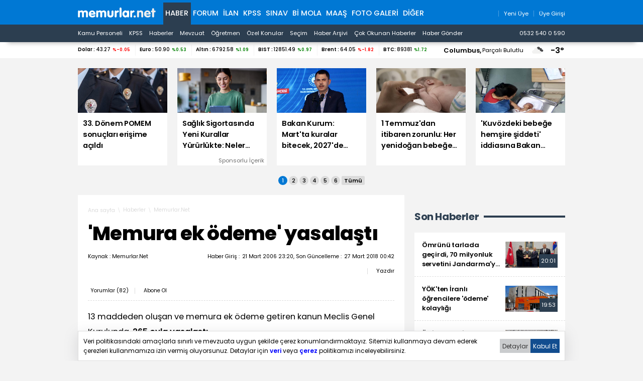

--- FILE ---
content_type: text/html; charset=iso-8859-9
request_url: https://www.memurlar.net/haber/41774/memura-ek-odeme-yasalasti.html
body_size: 20586
content:

<!DOCTYPE html>
<html lang="tr" data-theme="blue">
<head>
	<title>'Memura Ek Ödeme' Yasalaştı - Memurlar.Net</title>
	
	
	
	
	

	
	<script type="text/javascript" async src="https://www.googletagmanager.com/gtag/js?id=G-N3X12CCW34"></script>
	<script async src="https://www.googletagmanager.com/gtag/js?id=UA-35248341-1"></script>
	<script type="text/javascript">
		window.dataLayer = window.dataLayer || [];
		function gtag() { dataLayer.push(arguments); }
		gtag('js', new Date());
		gtag('config', 'G-N3X12CCW34');
		gtag('config', 'UA-35248341-1');
	</script>
	<!-- Yandex.Metrika counter -->
	<script type="text/javascript" >
		(function (m, e, t, r, i, k, a) {
			m[i] = m[i] || function () { (m[i].a = m[i].a || []).push(arguments) };
			m[i].l = 1 * new Date();
			for (var j = 0; j < document.scripts.length; j++) { if (document.scripts[j].src === r) { return; } }
			k = e.createElement(t), a = e.getElementsByTagName(t)[0], k.async = 1, k.src = r, a.parentNode.insertBefore(k, a)
		})
			(window, document, "script", "https://mc.yandex.ru/metrika/tag.js", "ym");

		ym(99592041, "init", {
			clickmap: true,
			trackLinks: true,
			accurateTrackBounce: true,
			webvisor: true
		});
	</script>
	<noscript><div><img src="https://mc.yandex.ru/watch/99592041" style="position:absolute; left:-9999px;" alt="" /></div></noscript>
	<!-- /Yandex.Metrika counter -->
	<!-- Facebook -->
	<script type="text/javascript">
		!function (f, b, e, v, n, t, s) {
			if (f.fbq) return; n = f.fbq = function () {
				n.callMethod ?
					n.callMethod.apply(n, arguments) : n.queue.push(arguments)
			};
			if (!f._fbq) f._fbq = n; n.push = n; n.loaded = !0; n.version = '2.0';
			n.queue = []; t = b.createElement(e); t.async = !0;
			t.src = v; s = b.getElementsByTagName(e)[0];
			s.parentNode.insertBefore(t, s)
		}(window, document, 'script',
			'https://connect.facebook.net/en_US/fbevents.js');
		fbq('init', '1883353311708817');
		fbq('track', 'PageView');
	</script>
	<noscript>
		<img alt="" height="1" width="1" src="https://www.facebook.com/tr?id=1883353311708817&ev=PageView&noscript=1" />
	</noscript>
	<!-- /Facebook -->
	<!-- Twitter universal website tag code -->
	<script>
		!function (e, t, n, s, u, a) {
			e.twq || (s = e.twq = function () {
				s.exe ? s.exe.apply(s, arguments) : s.queue.push(arguments);
			}, s.version = '1.1', s.queue = [], u = t.createElement(n), u.async = !0, u.src = '//static.ads-twitter.com/uwt.js',
				a = t.getElementsByTagName(n)[0], a.parentNode.insertBefore(u, a))
		}(window, document, 'script');
		// Insert Twitter Pixel ID and Standard Event data below
		twq('init', 'o17cl');
		twq('track', 'PageView');
	</script>
	<!-- End Twitter universal website tag code -->

	<script type="text/javascript">
		(function (c, l, a, r, i, t, y) {
			c[a] = c[a] || function () { (c[a].q = c[a].q || []).push(arguments) };
			t = l.createElement(r); t.async = 1; t.src = "https://www.clarity.ms/tag/" + i;
			y = l.getElementsByTagName(r)[0]; y.parentNode.insertBefore(t, y);
		})(window, document, "clarity", "script", "nxz2mu72j5");
	</script>




	
	<meta http-equiv="content-type" content="text/html; charset=iso-8859-9" />
	<meta name="robots" content="max-image-preview:large" />
	<meta property="fb:pages" content="177314138948196" />
	<meta property="fb:pages" content="101797853312336" />
	<meta name="application-name" content="Memurlar.Net">
	<meta name="mobile-web-app-capable" content="yes">
	<meta name="google-play-app" content="app-id=net.memurlar">
	<meta name="apple-mobile-web-app-title" content="Memurlar.Net">
	<meta name="apple-mobile-web-app-status-bar-style" content="blue">
	<meta name="apple-itunes-app" content="app-id=1535460924, app-clip-bundle-id=net.memurlar.app.Clip">
	<meta name="google-site-verification" content="bLzBtQdKDhJNO-LEFz9oKnX0orFDtxnYoX8VGtSkKDo" />
	<link rel="manifest" href="//www.memurlar.net/manifest.json" />
	<link rel="shortcut icon" href="/favicon.ico" type="image/x-icon" />
	<link rel="apple-touch-icon" sizes="57x57" href="/apple-icon-57x57.png">
	<link rel="apple-touch-icon" sizes="60x60" href="/apple-icon-60x60.png">
	<link rel="apple-touch-icon" sizes="72x72" href="/apple-icon-72x72.png">
	<link rel="apple-touch-icon" sizes="76x76" href="/apple-icon-76x76.png">
	<link rel="apple-touch-icon" sizes="114x114" href="/apple-icon-114x114.png">
	<link rel="apple-touch-icon" sizes="120x120" href="/apple-icon-120x120.png">
	<link rel="apple-touch-icon" sizes="144x144" href="/apple-icon-144x144.png">
	<link rel="apple-touch-icon" sizes="152x152" href="/apple-icon-152x152.png">
	<link rel="apple-touch-icon" sizes="180x180" href="/apple-icon-180x180.png">
	<link rel="icon" type="image/png" sizes="192x192"  href="/android-icon-192x192.png">
	<link rel="icon" type="image/png" sizes="32x32" href="/favicon-32x32.png">
	<link rel="icon" type="image/png" sizes="96x96" href="/favicon-96x96.png">
	<link rel="icon" type="image/png" sizes="16x16" href="/favicon-16x16.png">

	<link rel="stylesheet" href="/global/v2/css/default.css?v=03102025-001">
	<script src="/global/v2/js/default.js?v=03102025-001"></script>
	<script src="/global/v2/js/analysis.js?v=03102025-001"></script>
	<script type="application/ld+json"> {
		"@context": "http://schema.org",
		"@graph": [{
				"@type": "NewsMediaOrganization",
				"name": "Memurlar.Net",
				"url": "https://www.memurlar.net/",
				"logo": {
					"@type": "ImageObject",
					"url": "https://www.memurlar.net/global/v2/img/memurlarnet.svg",
					"width": 340,
					"height": 45
				},
				"sameAs": [
					"Memurlar",
					"memurlar.net",
					"https://tr.wikipedia.org/wiki/Memurlar.net",
					"https://www.facebook.com/memurlarnet",
					"https://twitter.com/memurlarnet",
					"https://instagram.com/memurlarnet",
					"https://news.google.com/publications/CAAiEITfatAqD7DglFP-NUFuc5QqFAgKIhCE32rQKg-w4JRT_jVBbnOU",
					"https://www.youtube.com/c/memurlarnettv"
				],
				"potentialAction": {
					"@type": "SearchAction",
					"target": {
						"@type": "EntryPoint",
						"urlTemplate": "https://www.memurlar.net/arama/?SearchText={search_term_string}&SearchLocation=title"
						},
				"query-input": "required name=search_term_string"
				},
				"contactPoint": [{
					"@type": "ContactPoint",
					"telephone": "+90-532-540-05-90",
					"contactType": "customer service",
					"contactOption": "TollFree",
					"areaServed": "TR"
				}],
				"description": "Memurlar.Net : Kamu Personeli, İş İlanı, KPSS, Son Dakika Haberler, Güncel Haber",
				"disambiguatingDescription": "Memur, İlan, Öğretmen, Sözleşmeli, Sağlık Personeli ve Asker, Polis, KPSS, Türkiye Gündemi Son Dakika Haber",
				"slogan": "Türkiye'nin en büyük kamu portalı - memurlar.net",
				"email": "reklam@memurlar.net",
				"telephone": "+90 532 540 05 90",
				"identifier": "https://www.memurlar.net/",
				"foundingDate": "1999-01-01",
				"legalName": "Memurlar.Net",
				"knowsLanguage": "tr-TR"
			},
			{
				"@type": "WebSite",
				"url": "https://www.memurlar.net/",
				"name": "Memurlar.net",
				"description": "Memur, İlan, Öğretmen, Sözleşmeli, Sağlık Personeli ve Asker, Polis, KPSS, Türkiye Gündemi Son Dakika Haber",
				"image": {
					"@type": "ImageObject",
					"url": "https://www.memurlar.net/global/v2/img/memurlarnet.svg",
					"width": 340,
					"height": 45
				},
				"potentialAction": {
					"@type": "SearchAction",
					"target": {
						"@type": "EntryPoint",
						"urlTemplate": "https://www.memurlar.net/arama/?SearchText={search_term_string}&SearchLocation=title"
						},
				"query-input": "required name=search_term_string"
				}

			},
			{
				"@context": "http://schema.org",
				"@type": "WebPage",
				"headline": "Memurlar.net",
				"url": "https://www.memurlar.net/",
				"keywords": ["type:front", "ssts:home"],
				"isAccessibleForFree": true,
				"isPartOf": {
					"@type": ["CreativeWork", "Product"],
					"name": "memurlar.net",
					"productID": "memurlar.net:basic"
				},
				"publisher": {
					"@type": "NewsMediaOrganization",
					"name": "memurlar.net",
					"logo": "https://www.memurlar.net/global/v2/img/memurlarnet.svg"
				}
			}
		]
	} </script>

		
	
	
	<link href="/global/v2/css/detail.css?r=27032023-0930" rel="stylesheet" />
	
	<meta property="og:title" content="&#39;Memura ek ödeme&#39; yasalaştı"><meta property="og:description" content=""><meta property="og:site_name" content="Memurlar.Net"><meta property="og:url" content="https://www.memurlar.net/haber/41774/memura-ek-odeme-yasalasti.html"><meta property="og:type" content="article"><meta property="og:image" content="https://www.memurlar.net/common/news/images/41774/headline.jpg"><meta name="twitter:card" content="summary_large_image"><meta name="twitter:url" content="https://www.memurlar.net/haber/41774/memura-ek-odeme-yasalasti.html"><meta name="twitter:title" content="&#39;Memura ek ödeme&#39; yasalaştı"><meta name="twitter:description" content=""><meta name="twitter:image" content="https://www.memurlar.net/common/news/images/41774/headline.jpg"><meta name="twitter:creator" content="@memurlarnet"><meta name="twitter:site" content="@memurlarnet">
	<link rel='canonical' href='https://www.memurlar.net/haber/41774/memura-ek-odeme-yasalasti.html' /><link rel='amphtml' href='https://www.memurlar.net/haber/41774/memura-ek-odeme-yasalasti.html?amp=1' />
	<script type="application/ld+json">{"@context": "http://schema.org","@type": "NewsArticle","articleSection": "Memurlar.Net","keywords": [],"genre": "news","inLanguage": "tr-TR","typicalAgeRange": "7-","headline": "&#39;Memura ek ödeme&#39; yasalaştı","alternativeHeadline": "&#39;Memura ek ödeme&#39; yasalaştı","wordCount": 491,"image": [{"@type": "ImageObject","url": "https://www.memurlar.net/common/news/images/41774/headline.jpg","height": 330,"width": 660}],"datePublished": "21 Mart 2006 Salı","dateModified": "00:42:00","description": "","articleBody": "&lt;p&gt;13 maddeden oluşan ve memura ek ödeme getiren kanun Meclis Genel Kurulunda,     &lt;b&gt;265 oyla yasalaştı.&lt;/b&gt;&lt;/p&gt;  &lt;p&gt;Tasarının yürürlük maddesinde yapılan değişiklikle &lt;b&gt;ders saatlerine ilişkin     düzenlemenin&lt;/b&gt;, eğitim öğretim yılı sonunda yürürlüğe girmesi benimsendi.&lt;/p&gt;  &lt;p&gt;Memura ek ödeme yasa tasarısı yarın onay için Cumhurbaşkanlığına sevk edilecektir.     Cumhurbaşkanı Ahmet Necdet Sezer&#39;in onayının ardından, Kanun, Resmi Gazetede     yayımlanarak yürürlüğe girecektir. &lt;/p&gt;","author": {"@type": "Thing","name": "Memurlar.Net","url": "https://www.memurlar.net"},"mainEntityOfPage": {"@type": "WebPage","@id": "https://www.memurlar.net/haber/41774/memura-ek-odeme-yasalasti.html"},"publisher": {"@type": "Organization","name": "memurlar.net","logo": {"@type": "ImageObject","url": "https://www.memurlar.net/global/v2/img/memurlarnet.svg","width": "350","height": "40"}}}</script>
	<script>
		let primarySelectedNewsId =  41774;
	</script>


</head>
<body>
	
	
	<header class="desktop">
		<nav class="main container" role="navigation" aria-label="Ana Menü">
			<ul class="container">
				<li class="ma:r:3x pad:t:2x">
					<a href="//www.memurlar.net/" title="Memurlar.Net" role="banner">
						<img title="Memurlar.Net : Kamu Personeli, Mevzuat, KPSS, Son Dakika Haber, Güncel Haber" alt="Memurlar.Net : Kamu Personeli, Mevzuat, KPSS, Son Dakika Haber, Güncel Haber" src="/global/v2/img/memurlarnet.svg" height="20" width="155" />
					</a>
				</li>
				<li class="c selected"><a href="//www.memurlar.net/default.aspx">Haber</a></li><li class="c"><a href="//forum.memurlar.net/default.aspx">Forum</a></li><li class="c"><a href="//ilan.memurlar.net/default.aspx">İlan</a></li><li class="c"><a href="//kpss.memurlar.net/default.aspx">KPSS</a></li><li class="c"><a href="//sinav.memurlar.net/default.aspx">Sınav</a></li><li class="c"><a href="//uye.memurlar.net/default.aspx">Bi Mola</a></li><li class="c"><a href="//www.memurlar.net/maasrobot/">Maaş</a></li><li class="c"><a href="//www.memurlar.net/albumler/">FOTO GALERİ</a></li>
				<li class="c other-menu">
					<a href="#">Diğer <i class="fas fa-angle-down"></i></a>
					<div class="other-menu-container">
						<a class="item" title="Öğretmen" href="//ogretmen.memurlar.net/default.aspx">Öğretmen</a>
						<a class="item" title="Soru/Cevap" href="//sorucevap.memurlar.net/default.aspx">Soru/Cevap</a>
						<a class="item" title="Becayiş" href="//becayis.memurlar.net/default.aspx">Becayiş</a>
						<a class="item" title="Sözlük" href="//sozluk.memurlar.net/default.aspx">Sözlük</a>
						<a class="item" title="Karar" href="//karar.memurlar.net/default.aspx">Karar</a>
						<a class="item" title="Anket" href="//anket.memurlar.net/default.aspx">Anket</a>
						<a class="item" title="Secim" href="//www.memurlar.net/secim/">Seçim</a>
						<a class="item" title="Video" href="//video.memurlar.net/default.aspx">Video</a>
						<a class="item" title="Hava Durumu" href="//www.memurlar.net/havadurumu/default.aspx">Hava Durumu</a>
					</div>
				</li>
				<li class="ma:l:auto">
					


<nav class="member-menu">
	<ul class="inline-items align:right">
		
		<li class="item">
			<a href="/arama/?SearchLocation=title" title="Site İçi Arama">
				<i class="far fa-search fa-lg"></i>
			</a>
		</li>
		
		
			<li class="item">
				<a href="//uye.memurlar.net/signup/" title="Yeni Üye">
					<i class="fal fa-user fa-lg"></i>
					<span class="font-size:-3x">Yeni Üye</span>
				</a>
			</li>
			<li class="item">
				<a href="//uye.memurlar.net/global/security/memberlogin.aspx" title="Üye Girişi">
					<i class="fal fa-user-unlock  fa-lg"></i>
					<span class="font-size:-3x">Üye Girişi</span>
				</a>
			</li>
		
	</ul>
</nav>

				</li>
				</ul>
			</nav>
		<nav class="child" role="navigation" arial-label="Alt Menü"><ul class="inline-items container"><li class="item"><a href="/kamu-personeli-haberleri">Kamu Personeli</a></li><li class="item"><a href="/kpss-haberleri">KPSS</a></li><li class="item"><a href="/en-son-haber">Haberler</a></li><li class="item"><a href="/mevzuat-haberleri">Mevzuat</a></li><li class="item"><a href="/ogretmen-haberleri">Öğretmen</a></li><li class="item"><a href="/ozel-haberler">Özel Konular</a></li><li class="item"><a href="/secim/">Seçim</a></li><li class="item"><a href="/sonhaberler/">Haber Arşivi</a></li><li class="item"><a href="/cokokunan/">Çok Okunan Haberler</a></li><li class="item"><a href="//memurlar.net/haber/gonder/" title="Haber Gönder"><i class="fal fa-paper-plane"></i> Haber Gönder</a></li><li class="item ma:l:auto "><a href="https://api.whatsapp.com/send?phone=05325400590&text=Merhaba memurlar.net" title="Haber Gönder"><i class="fab fa-whatsapp"></i> 0532 540 0 590</a></li></ul></nav>
	</header>
	<div id="finance-band" class="panel">
		<section class="grid container gap:0">
			<div class="pc:col-9 col-12" id="currency"></div>
			<div class="pc:col-3 col-8 weather-banner">
				<div class="flex align:right">
	<script src="/global/v2/js/weather.js"></script>
	<script>
		if (document.readyState !== 'loading') {
			getWeather("simple");
		}
		else {
			document.addEventListener('DOMContentLoaded', function () {
				getWeather("simple");
			});
		}
	</script>


	<span class="point node btn-modal" data-id="wather-location-modal" data-frame="true"></span>
	<span class="b" id="weather-location-name"></span>
	<span class="font-size:-3x" id="weather-location-status"></span>
	<img alt="Hava Durumu Açıklama" class="ma:l:2x ma:r:2x" id="weather-location-icon" src="/global/v2/img/icons/weather/00@2x.png" width="32" height="32" />
	<span class="b font-size:5x" id="weather-location-temp"></span>	

</div></div>
		</section>
	</div>
	<div class="spc:4x"></div>
	
	<div class="page-skin">
		
	</div>
	<main role="main">
		
	<section data-name="Üst Manşetler">
		<div class="content-items top-headlines">
			<div class="topheadline" data-page="0">
				<a class="item" href="//www.memurlar.net/haber/1157845/33-donem-pomem-sonuclari-erisime-acildi.html" target="_top" title="33. Dönem POMEM sonuçları erişime açıldı">
									<figure>
										<span class="img-wrapper">
											<img alt="33. Dönem POMEM sonuçları erişime açıldı" src="//www.memurlar.net/common/news/images/1157845/t169.jpg" width="660" height="330" />
											<span class="stamp"></span>
										</span>
										<figcaption class="h3 title">33. Dönem POMEM sonuçları erişime açıldı</figcaption>
										 
									</figure>
								</a><a class="item" href="//www.memurlar.net/haber/1157531/saglik-sigortasinda-yeni-kurallar-yururlukte-neler-degisiyor.html" target="_widget" title="Sağlık Sigortasında Yeni Kurallar Yürürlükte: Neler Değişiyor?">
									<figure>
										<span class="img-wrapper">
											<img alt="Sağlık Sigortasında Yeni Kurallar Yürürlükte: Neler Değişiyor?" src="//www.memurlar.net/common/news/images/1157531/t169.jpg" width="660" height="330" />
											<span class="stamp"></span>
										</span>
										<figcaption class="h3 title">Sağlık Sigortasında Yeni Kurallar Yürürlükte: Neler Değişiyor?</figcaption>
										 <div class="number font-size:-4x pad:r txt:right">Sponsorlu İçerik</div>
									</figure>
								</a><a class="item" href="//www.memurlar.net/haber/1157843/bakan-kurum-mart-ta-kuralar-bitecek-2027-de-teslimatlar-baslayacak.html" target="_top" title="Bakan Kurum: Mart&#39;ta kuralar bitecek, 2027&#39;de teslimatlar başlayacak">
									<figure>
										<span class="img-wrapper">
											<img alt="Bakan Kurum: Mart&#39;ta kuralar bitecek, 2027&#39;de teslimatlar başlayacak" src="//www.memurlar.net/common/news/images/1157843/t169.jpg" width="660" height="330" />
											<span class="stamp"></span>
										</span>
										<figcaption class="h3 title">Bakan Kurum: Mart'ta kuralar bitecek, 2027'de teslimatlar başlayacak</figcaption>
										 
									</figure>
								</a><a class="item" href="//www.memurlar.net/haber/1157842/1-temmuz-dan-itibaren-zorunlu-her-yenidogan-bebege-kalp-taramasi-yapilacak.html" target="_top" title="1 Temmuz&#39;dan itibaren zorunlu: Her yenidoğan bebeğe kalp taraması yapılacak">
									<figure>
										<span class="img-wrapper">
											<img alt="1 Temmuz&#39;dan itibaren zorunlu: Her yenidoğan bebeğe kalp taraması yapılacak" src="//www.memurlar.net/common/news/images/1157842/t169.jpg" width="660" height="330" />
											<span class="stamp"></span>
										</span>
										<figcaption class="h3 title">1 Temmuz'dan itibaren zorunlu: Her yenidoğan bebeğe kalp taraması yapılacak</figcaption>
										 
									</figure>
								</a><a class="item" href="//www.memurlar.net/haber/1157803/kuvozdeki-bebege-hemsire-siddeti-iddiasina-bakan-tunc-tan-aciklama.html" target="_top" title="&#39;Kuvözdeki bebeğe hemşire şiddeti&#39; iddiasına Bakan Tunç&#39;tan açıklama">
									<figure>
										<span class="img-wrapper">
											<img alt="&#39;Kuvözdeki bebeğe hemşire şiddeti&#39; iddiasına Bakan Tunç&#39;tan açıklama" src="//www.memurlar.net/common/news/images/1157803/t169.jpg" width="660" height="330" />
											<span class="stamp"></span>
										</span>
										<figcaption class="h3 title">'Kuvözdeki bebeğe hemşire şiddeti' iddiasına Bakan Tunç'tan açıklama</figcaption>
										 
									</figure>
								</a></div><div class="topheadline hide" data-page="1"><a class="item" href="//www.memurlar.net/haber/1157835/15-yas-altina-sosyal-medya-duzenlemesi-meclis-e-geliyor.html" target="_top" title="15 yaş altına sosyal medya düzenlemesi Meclis&#39;e geliyor">
									<figure>
										<span class="img-wrapper">
											<img alt="15 yaş altına sosyal medya düzenlemesi Meclis&#39;e geliyor" src="//www.memurlar.net/common/news/images/1157835/t169.jpg" width="660" height="330" />
											<span class="stamp"></span>
										</span>
										<figcaption class="h3 title">15 yaş altına sosyal medya düzenlemesi Meclis'e geliyor</figcaption>
										 
									</figure>
								</a><a class="item" href="//www.memurlar.net/haber/1157834/rtuk-ten-dijital-platformlara-mustehcenlik-cezasi.html" target="_top" title="RTÜK&#39;ten dijital platformlara &#39;müstehcenlik&#39; cezası">
									<figure>
										<span class="img-wrapper">
											<img alt="RTÜK&#39;ten dijital platformlara &#39;müstehcenlik&#39; cezası" src="//www.memurlar.net/common/news/images/1157834/t169.jpg" width="660" height="330" />
											<span class="stamp"></span>
										</span>
										<figcaption class="h3 title">RTÜK'ten dijital platformlara 'müstehcenlik' cezası</figcaption>
										 
									</figure>
								</a><a class="item" href="//www.memurlar.net/haber/1157829/ekonomistlerden-faiz-yorumu-tcmb-enflasyon-riskine-karsi-tetikte.html" target="_top" title="Ekonomistlerden &#39;faiz&#39; yorumu: TCMB enflasyon riskine karşı tetikte!">
									<figure>
										<span class="img-wrapper">
											<img alt="Ekonomistlerden &#39;faiz&#39; yorumu: TCMB enflasyon riskine karşı tetikte!" src="//www.memurlar.net/common/news/images/1157829/t169.jpg" width="660" height="330" />
											<span class="stamp"></span>
										</span>
										<figcaption class="h3 title">Ekonomistlerden 'faiz' yorumu: TCMB enflasyon riskine karşı tetikte!</figcaption>
										 
									</figure>
								</a><a class="item" href="//www.memurlar.net/haber/1157824/tcmb-rezervlerinde-rekor-ilk-kez-200-milyar-dolari-asti.html" target="_top" title="TCMB rezervlerinde rekor: İlk kez 200 milyar doları aştı">
									<figure>
										<span class="img-wrapper">
											<img alt="TCMB rezervlerinde rekor: İlk kez 200 milyar doları aştı" src="//www.memurlar.net/common/news/images/1157824/t169.jpg" width="660" height="330" />
											<span class="stamp"></span>
										</span>
										<figcaption class="h3 title">TCMB rezervlerinde rekor: İlk kez 200 milyar doları aştı</figcaption>
										 
									</figure>
								</a><a class="item" href="//www.memurlar.net/haber/1157825/emeklilerin-ocak-ayi-zam-farklari-yarin-hesaplara-yatacak.html" target="_top" title="Emeklilerin ocak ayı zam farkları yarın hesaplara yatacak">
									<figure>
										<span class="img-wrapper">
											<img alt="Emeklilerin ocak ayı zam farkları yarın hesaplara yatacak" src="//www.memurlar.net/common/news/images/1157825/t169.jpg" width="660" height="330" />
											<span class="stamp"></span>
										</span>
										<figcaption class="h3 title">Emeklilerin ocak ayı zam farkları yarın hesaplara yatacak</figcaption>
										 
									</figure>
								</a></div><div class="topheadline hide" data-page="2"><a class="item" href="//www.memurlar.net/haber/1157820/cumhurbaskani-erdogan-turkiye-yi-her-alanda-saha-kaldirdik.html" target="_top" title="Cumhurbaşkanı Erdoğan: Türkiye&#39;yi her alanda şaha kaldırdık">
									<figure>
										<span class="img-wrapper">
											<img alt="Cumhurbaşkanı Erdoğan: Türkiye&#39;yi her alanda şaha kaldırdık" src="//www.memurlar.net/common/news/images/1157820/t169.jpg" width="660" height="330" />
											<span class="stamp"></span>
										</span>
										<figcaption class="h3 title">Cumhurbaşkanı Erdoğan: Türkiye'yi her alanda şaha kaldırdık</figcaption>
										 
									</figure>
								</a><a class="item" href="//www.memurlar.net/haber/1157695/merkez-bankasi-yilin-ilk-faiz-kararini-acikladi.html" target="_top" title="Merkez Bankası yılın ilk faiz kararını açıkladı">
									<figure>
										<span class="img-wrapper">
											<img alt="Merkez Bankası yılın ilk faiz kararını açıkladı" src="//www.memurlar.net/common/news/images/1157695/t169.jpg" width="660" height="330" />
											<span class="stamp"></span>
										</span>
										<figcaption class="h3 title">Merkez Bankası yılın ilk faiz kararını açıkladı</figcaption>
										 
									</figure>
								</a><a class="item" href="//www.memurlar.net/haber/1157812/hidrojen-yakitli-tren-geliyor.html" target="_top" title="Hidrojen yakıtlı tren geliyor">
									<figure>
										<span class="img-wrapper">
											<img alt="Hidrojen yakıtlı tren geliyor" src="//www.memurlar.net/common/news/images/1157812/t169.jpg" width="660" height="330" />
											<span class="stamp"></span>
										</span>
										<figcaption class="h3 title">Hidrojen yakıtlı tren geliyor</figcaption>
										 
									</figure>
								</a><a class="item" href="//www.memurlar.net/haber/1157805/msb-bayrak-saldirisinin-failleri-tespit-edildi-geregi-yapiliyor.html" target="_top" title="MSB: Bayrak saldırısının failleri tespit edildi, gereği yapılıyor">
									<figure>
										<span class="img-wrapper">
											<img alt="MSB: Bayrak saldırısının failleri tespit edildi, gereği yapılıyor" src="//www.memurlar.net/common/news/images/1157805/t169.jpg" width="660" height="330" />
											<span class="stamp"></span>
										</span>
										<figcaption class="h3 title">MSB: Bayrak saldırısının failleri tespit edildi, gereği yapılıyor</figcaption>
										 
									</figure>
								</a><a class="item" href="//www.memurlar.net/haber/1157802/istanbul-da-2025-in-sofra-sampiyonlari-belli-oldu.html" target="_top" title="İstanbul&#39;da 2025&#39;in sofra şampiyonları belli oldu!">
									<figure>
										<span class="img-wrapper">
											<img alt="İstanbul&#39;da 2025&#39;in sofra şampiyonları belli oldu!" src="//www.memurlar.net/common/news/images/1157802/t169.jpg" width="660" height="330" />
											<span class="stamp"></span>
										</span>
										<figcaption class="h3 title">İstanbul'da 2025'in sofra şampiyonları belli oldu!</figcaption>
										 
									</figure>
								</a></div><div class="topheadline hide" data-page="3"><a class="item" href="//www.memurlar.net/haber/1157801/3-buyuk-ilde-kasaplara-fahis-fiyat-denetimi.html" target="_top" title="3 büyük ilde kasaplara fahiş fiyat denetimi">
									<figure>
										<span class="img-wrapper">
											<img alt="3 büyük ilde kasaplara fahiş fiyat denetimi" src="//www.memurlar.net/common/news/images/1157801/t169.jpg" width="660" height="330" />
											<span class="stamp"></span>
										</span>
										<figcaption class="h3 title">3 büyük ilde kasaplara fahiş fiyat denetimi</figcaption>
										 
									</figure>
								</a><a class="item" href="//www.memurlar.net/haber/1157796/19-serbest-bolgeden-ihracatta-tarihi-rekor.html" target="_top" title="19 serbest bölgeden ihracatta tarihi rekor">
									<figure>
										<span class="img-wrapper">
											<img alt="19 serbest bölgeden ihracatta tarihi rekor" src="//www.memurlar.net/common/news/images/1157796/t169.jpg" width="660" height="330" />
											<span class="stamp"></span>
										</span>
										<figcaption class="h3 title">19 serbest bölgeden ihracatta tarihi rekor</figcaption>
										 
									</figure>
								</a><a class="item" href="//www.memurlar.net/haber/1157791/motorine-zam-geliyor-depolar-ne-kadara-dolacak.html" target="_top" title="Motorine zam geliyor. Depolar ne kadara dolacak?">
									<figure>
										<span class="img-wrapper">
											<img alt="Motorine zam geliyor. Depolar ne kadara dolacak?" src="//www.memurlar.net/common/news/images/1157791/t169.jpg" width="660" height="330" />
											<span class="stamp"></span>
										</span>
										<figcaption class="h3 title">Motorine zam geliyor. Depolar ne kadara dolacak?</figcaption>
										 
									</figure>
								</a><a class="item" href="//www.memurlar.net/haber/1157788/bedelli-askerlik-yerleri-aciklandi.html" target="_top" title="Bedelli askerlik yerleri açıklandı">
									<figure>
										<span class="img-wrapper">
											<img alt="Bedelli askerlik yerleri açıklandı" src="//www.memurlar.net/common/news/images/1157788/t169.jpg" width="660" height="330" />
											<span class="stamp"></span>
										</span>
										<figcaption class="h3 title">Bedelli askerlik yerleri açıklandı</figcaption>
										 
									</figure>
								</a><a class="item" href="//www.memurlar.net/haber/1157785/ticaret-bakanligi-ndan-ramazan-ayi-oncesi-ulusal-zincir-market-toplantisi.html" target="_top" title="Ticaret Bakanlığı&#39;ndan Ramazan ayı öncesi ulusal zincir market toplantısı">
									<figure>
										<span class="img-wrapper">
											<img alt="Ticaret Bakanlığı&#39;ndan Ramazan ayı öncesi ulusal zincir market toplantısı" src="//www.memurlar.net/common/news/images/1157785/t169.jpg" width="660" height="330" />
											<span class="stamp"></span>
										</span>
										<figcaption class="h3 title">Ticaret Bakanlığı'ndan Ramazan ayı öncesi ulusal zincir market toplantısı</figcaption>
										 
									</figure>
								</a></div><div class="topheadline hide" data-page="4"><a class="item" href="//www.memurlar.net/haber/1157718/tuketici-hakem-heyetleri-2025-te-rekora-kostu-iste-en-cok-sikayet-edilenler.html" target="_top" title="Tüketici Hakem Heyetleri 2025&#39;te rekora koştu: İşte en çok şikayet edilenler">
									<figure>
										<span class="img-wrapper">
											<img alt="Tüketici Hakem Heyetleri 2025&#39;te rekora koştu: İşte en çok şikayet edilenler" src="//www.memurlar.net/common/news/images/1157718/t169.jpg" width="660" height="330" />
											<span class="stamp"></span>
										</span>
										<figcaption class="h3 title">Tüketici Hakem Heyetleri 2025'te rekora koştu: İşte en çok şikayet edilenler</figcaption>
										 
									</figure>
								</a><a class="item" href="//www.memurlar.net/haber/1157781/balikesir-besik-gibi-gece-yarisi-bir-deprem-daha-meydana-geldi.html" target="_top" title="Balıkesir beşik gibi! Gece yarısı bir deprem daha meydana geldi">
									<figure>
										<span class="img-wrapper">
											<img alt="Balıkesir beşik gibi! Gece yarısı bir deprem daha meydana geldi" src="//www.memurlar.net/common/news/images/1157781/t169.jpg" width="660" height="330" />
											<span class="stamp"></span>
										</span>
										<figcaption class="h3 title">Balıkesir beşik gibi! Gece yarısı bir deprem daha meydana geldi</figcaption>
										 
									</figure>
								</a><a class="item" href="//www.memurlar.net/haber/1157780/cocuk-ceteleri-harac-icin-sokaklarda-teror-estiriyor.html" target="_top" title="Çocuk çeteleri haraç için sokaklarda terör estiriyor!">
									<figure>
										<span class="img-wrapper">
											<img alt="Çocuk çeteleri haraç için sokaklarda terör estiriyor!" src="//www.memurlar.net/common/news/images/1157780/t169.jpg" width="660" height="330" />
											<span class="stamp"></span>
										</span>
										<figcaption class="h3 title">Çocuk çeteleri haraç için sokaklarda terör estiriyor!</figcaption>
										 
									</figure>
								</a><a class="item" href="//www.memurlar.net/haber/1157756/sindirgi-da-bir-gunde-4-un-uzerinde-ucuncu-sarsinti.html" target="_top" title="Sındırgı&#39;da bir günde 4&#39;ün üzerinde üçüncü sarsıntı!">
									<figure>
										<span class="img-wrapper">
											<img alt="Sındırgı&#39;da bir günde 4&#39;ün üzerinde üçüncü sarsıntı!" src="//www.memurlar.net/common/news/images/1157756/t169.jpg" width="660" height="330" />
											<span class="stamp"></span>
										</span>
										<figcaption class="h3 title">Sındırgı'da bir günde 4'ün üzerinde üçüncü sarsıntı!</figcaption>
										 
									</figure>
								</a><a class="item" href="//www.memurlar.net/haber/1157720/en-dusuk-emekli-ayligina-zam-teklifi-gorusmeleri-tamamlandi.html" target="_top" title="En düşük emekli aylığına zam teklifi görüşmeleri tamamlandı">
									<figure>
										<span class="img-wrapper">
											<img alt="En düşük emekli aylığına zam teklifi görüşmeleri tamamlandı" src="//www.memurlar.net/common/news/images/1157720/t169.jpg" width="660" height="330" />
											<span class="stamp"></span>
										</span>
										<figcaption class="h3 title">En düşük emekli aylığına zam teklifi görüşmeleri tamamlandı</figcaption>
										 
									</figure>
								</a></div><div class="topheadline hide" data-page="5"><a class="item" href="//www.memurlar.net/haber/1157764/bakan-memisoglu-saglikta-atama-icin-2026-kpss-yi-isaret-etti.html" target="_top" title="Bakan Memişoğlu, sağlıkta atama için 2026 KPSS&#39;yi işaret etti">
									<figure>
										<span class="img-wrapper">
											<img alt="Bakan Memişoğlu, sağlıkta atama için 2026 KPSS&#39;yi işaret etti" src="//www.memurlar.net/common/news/images/1157764/t169.jpg" width="660" height="330" />
											<span class="stamp"></span>
										</span>
										<figcaption class="h3 title">Bakan Memişoğlu, sağlıkta atama için 2026 KPSS'yi işaret etti</figcaption>
										 
									</figure>
								</a><a class="item" href="//www.memurlar.net/haber/1157758/cte-gorevde-yukselme-sinavinda-mulakat-listeleri-kesinlesti.html" target="_top" title="CTE Görevde Yükselme sınavında mülakat listeleri kesinleşti">
									<figure>
										<span class="img-wrapper">
											<img alt="CTE Görevde Yükselme sınavında mülakat listeleri kesinleşti" src="//www.memurlar.net/common/news/images/1157758/t169.jpg" width="660" height="330" />
											<span class="stamp"></span>
										</span>
										<figcaption class="h3 title">CTE Görevde Yükselme sınavında mülakat listeleri kesinleşti</figcaption>
										 
									</figure>
								</a><a class="item" href="//www.memurlar.net/haber/1157668/egitim-bir-sen-arastirdi-mevcut-dogum-izni-anneler-icin-yeterli-degil.html" target="_top" title="Eğitim-Bir-Sen araştırdı: Mevcut doğum izni anneler için yeterli değil">
									<figure>
										<span class="img-wrapper">
											<img alt="Eğitim-Bir-Sen araştırdı: Mevcut doğum izni anneler için yeterli değil" src="//www.memurlar.net/common/news/images/1157668/t169.jpg" width="660" height="330" />
											<span class="stamp"></span>
										</span>
										<figcaption class="h3 title">Eğitim-Bir-Sen araştırdı: Mevcut doğum izni anneler için yeterli değil</figcaption>
										 
									</figure>
								</a><a class="item" href="//www.memurlar.net/haber/1157751/bakanlik-tan-mersin-aciklamasi-goruntuler-eski-hicbir-eylem-cezasiz-kalmadi.html" target="_top" title="Bakanlık&#39;tan &#39;Mersin&#39; açıklaması: Görüntüler eski, hiçbir eylem cezasız kalmadı!">
									<figure>
										<span class="img-wrapper">
											<img alt="Bakanlık&#39;tan &#39;Mersin&#39; açıklaması: Görüntüler eski, hiçbir eylem cezasız kalmadı!" src="//www.memurlar.net/common/news/images/1157751/t169.jpg" width="660" height="330" />
											<span class="stamp"></span>
										</span>
										<figcaption class="h3 title">Bakanlık'tan 'Mersin' açıklaması: Görüntüler eski, hiçbir eylem cezasız kalmadı!</figcaption>
										 
									</figure>
								</a><a class="item" href="//www.memurlar.net/haber/1157697/altin-rekor-tazeledi-kilogram-fiyati-6-8-milyon-lirayi-asti.html" target="_top" title="Altın rekor tazeledi: Kilogram fiyatı 6,8 milyon lirayı aştı">
									<figure>
										<span class="img-wrapper">
											<img alt="Altın rekor tazeledi: Kilogram fiyatı 6,8 milyon lirayı aştı" src="//www.memurlar.net/common/news/images/1157697/t169.jpg" width="660" height="330" />
											<span class="stamp"></span>
										</span>
										<figcaption class="h3 title">Altın rekor tazeledi: Kilogram fiyatı 6,8 milyon lirayı aştı</figcaption>
										 
									</figure>
								</a>
			</div>
		</div>
		<div class="topheadline-pages top-headlines-pages">
			<button aria-label="Sayfa-1" onclick="showTopHeadlinePage(this)" data-pagenumber="0" class="selected" value="Sayfa 1">1</button>
			<button aria-label="Sayfa-2" onclick="showTopHeadlinePage(this)" data-pagenumber="1" value="Sayfa 2">2</button>
			<button aria-label="Sayfa-3" onclick="showTopHeadlinePage(this)" data-pagenumber="2" value="Sayfa 3">3</button>
			<button aria-label="Sayfa-4" onclick="showTopHeadlinePage(this)" data-pagenumber="3" value="Sayfa 4">4</button>
			<button aria-label="Sayfa-5" onclick="showTopHeadlinePage(this)" data-pagenumber="4" value="Sayfa 5">5</button>
			<button aria-label="Sayfa-6" onclick="showTopHeadlinePage(this)" data-pagenumber="5" value="Sayfa 6">6</button>
			<button class="all" onclick="window.location.href='/mansetler/?typeid=3'" aria-label="Tümü">Tümü</button>
		</div>
		
	</section>
	
	
	
<script type="text/javascript">
	function hideModal() {
		document.getElementById("_PrimaryKey").value = "";
		document.getElementById("_ObjectName").value = "";
		
		document.getElementById("_Name").value = "";
		document.getElementById("_Email").value = "";
		document.getElementById("_Captcha").value = "";
		document.getElementById("CaptchaImage").src = "/global/captcha.aspx?r=" + Math.random();;
		
		let modals = document.querySelectorAll(".modal");
		for (var i = 0; i < modals.length; i++) {
			modals[i].classList.remove("active");
		}
	}

	function setComplaint() {
		var primaryKey = document.getElementById("_PrimaryKey");
		var objectName = document.getElementById("_ObjectName");
		
		var name = document.getElementById("_Name");
		var email = document.getElementById("_Email");
		var captcha = document.getElementById("_Captcha");
		var captchaImage = document.getElementById("CaptchaImage");
		
		var schema = document.getElementById("_Schema");
		var reason = document.getElementById("_ReasonCode");
		var reasonCode = reason.options[reason.selectedIndex].value;
		var ModalForm = document.getElementById("ModalForm");
		var ModalMessage = document.getElementById("ModalMessage");

		var response = Erciyes.DownloadText("/global/savecomplaint.aspx?" + primaryKey.value + "&objectName=" + objectName.value + "&schemaName=" + schema.value +  "&name=" + name.value + "&email=" + email.value + "&captcha=" + captcha.value + "&ReasonCode=" + reasonCode + "&x=" + Math.random());
		if (response == "Ok") {
			primaryKey.value = "";  name.value = ""; email.value = ""; captchaImage.src = "/global/captcha.aspx?r=" + Math.random();
			ModalForm.style.display = 'none';
			ModalMessage.innerHTML = "<div style='color:green; margin:10px 0;'>Şikayetiniz işleme alınmıştır<br/> Editör değerlerdirmesinin ardından gerekli düzenleme yapılacaktır.<p><b>Önemli Uyarı : </b><br/>Bu servisi gereksiz kullananların şikayet etme hakkı geri alınacaktır.</p></div><div style='text-align:right; clear:both; padding-top:20px;'><button onclick='hideModal();' style='width:90px; height:30px'>Kapat</button></div>";
		}
		else {
			ModalMessage.innerHTML = "<div style='color:red; margin:10px 0;'>" + response + "</div>"
		}
	}
</script>
<div class="modal" id="slide-top-modal">
	<div class="m-container">
		<h5 class="m-title">Şikayet Bildirimi</h5>
		<p class="m-close" onclick="hideModal()">
			<svg fill="white" xmlns="http://www.w3.org/2000/svg" viewBox="0 0 320 512">
				<!-- Font Awesome Pro 5.15.3 by @fontawesome - https://fontawesome.com License - https://fontawesome.com/license (Commercial License) -->
				<path d="M193.94 256L296.5 153.44l21.15-21.15c3.12-3.12 3.12-8.19 0-11.31l-22.63-22.63c-3.12-3.12-8.19-3.12-11.31 0L160 222.06 36.29 98.34c-3.12-3.12-8.19-3.12-11.31 0L2.34 120.97c-3.12 3.12-3.12 8.19 0 11.31L126.06 256 2.34 379.71c-3.12 3.12-3.12 8.19 0 11.31l22.63 22.63c3.12 3.12 8.19 3.12 11.31 0L160 289.94 262.56 392.5l21.15 21.15c3.12 3.12 8.19 3.12 11.31 0l22.63-22.63c3.12-3.12 3.12-8.19 0-11.31L193.94 256z" />
			</svg>
		</p>
		<div class="m-content">
			<div id="ModalMessage"></div>
			<div id="ModalForm">
				<div class="font-size:-3x color:third ma:b:2x">
					<b>Önemli Uyarı : </b>
					<br />
					Bu servisi gereksiz kullananların şikayet etme hakkı geri alınacaktır.
				</div>
				
				<div class="grid align:center">
					
						<b class="pc:col-4 col-12">Adınız Soyadınız</b>
						<input required id="_Name" name="Name" class="pc:col-8 col-12" type="text"/>
						<b class="pc:col-4 col-12">E-Posta Adresiniz</b>
						<input id="_Email" required maxlength="128" type="email" name="Email" minlength="6" class="pc:col-8 col-12"/>
					<b class="pc:col-4 col-12">Şikayet Nedeninizi</b>
					<select class="pc:col-8 col-12" name="ReasonCode" id="_ReasonCode"><option value="4">Küfür / Hakaret</option><option value="3">Kışkırtıcı içerik</option><option value="2">Küçük düşürücü içerik</option><option value="1">Asılsız itham</option><option value="0">Diğer</option></select>
					
						<b class="pc:col-4 col-12">Güvenlik kodu</b>
						<div class="pc:col-8 col-12 flex">
							<input required id="_Captcha" name="captcha" minlength="7" maxlength="7" title="Güvenlik kodu" type="text"/>
							<img alt="Güvenlik Kodu" id="CaptchaImage" src="/global/captcha.aspx" style="height:32px" />
							<button class="bt-default" onclick="CaptchaImage.src = '/global/captcha.aspx?r=' + Math.random();">
								<svg height="14" fill="white" xmlns="http://www.w3.org/2000/svg" viewBox="0 0 512 512"><!-- Font Awesome Pro 5.15.3 by @fontawesome - https://fontawesome.com License - https://fontawesome.com/license (Commercial License) --><path d="M492 8h-10c-6.627 0-12 5.373-12 12v110.627C426.929 57.261 347.224 8 256 8 123.228 8 14.824 112.338 8.31 243.493 7.971 250.311 13.475 256 20.301 256h10.016c6.353 0 11.646-4.949 11.977-11.293C48.157 132.216 141.097 42 256 42c82.862 0 154.737 47.077 190.289 116H332c-6.627 0-12 5.373-12 12v10c0 6.627 5.373 12 12 12h160c6.627 0 12-5.373 12-12V20c0-6.627-5.373-12-12-12zm-.301 248h-10.015c-6.352 0-11.647 4.949-11.977 11.293C463.841 380.158 370.546 470 256 470c-82.608 0-154.672-46.952-190.299-116H180c6.627 0 12-5.373 12-12v-10c0-6.627-5.373-12-12-12H20c-6.627 0-12 5.373-12 12v160c0 6.627 5.373 12 12 12h10c6.627 0 12-5.373 12-12V381.373C85.071 454.739 164.777 504 256 504c132.773 0 241.176-104.338 247.69-235.493.339-6.818-5.165-12.507-11.991-12.507z"/></svg>
							</button>

						</div>
					
				</div>
				<div class="spc:4x"></div>
				<div class="txt:right">
					<button class="bt-default bt-dark" onclick="hideModal()">Kapat</button>
					<button class="bt-default" onclick="setComplaint();">Şikayet Et</button>
				</div>
				<input name="Schema" type="hidden" id="_Schema"/>
				<input name="ObjectName" type="hidden" id="_ObjectName"/>
				<input name="PrimaryKey" type="hidden" id="_PrimaryKey"/>
			</div>
		</div>
	</div>
</div>

	<div class="article-start" data-id="js-values" data-news-id="41774" data-sayfa="1" data-title="'Memura ek ödeme' yasalaştı" data-url="https://www.memurlar.net/haber/41774/memura-ek-odeme-yasalasti.html"></div>
	<div class="grid-with-sticky content-detail">
		<div>
		<article class="panel" role="article">
			<div class="breadcrumb"><a href="/default.aspx" title="Anasayfa">Ana sayfa</a><a href="/kategori/haberler/">Haberler</a>  <a href="/kategori/haberler/memurlarnet/">Memurlar.Net</a></div>
			<header>
				<h1 class="title">'Memura ek ödeme' yasalaştı</h1>
			</header>
			<h2 class="description"></h2>
			<div class="grid news-head">
				<div class="pc:col-4 col-6 info">
					Kaynak : Memurlar.Net
				</div>
				<div class="pc:col-8 col-6 info align:right">Haber Giriş :<time class="ma:l" datetime="2006-03-21T23:20"></time> 21 Mart 2006 23:20, Son Güncelleme :<time class="ma:l" datetime="2018-03-27T00:42"></time> 27 Mart 2018 00:42</div>
			</div>
			<div class="inline-items font-size:-3x align:right ma:t:2x ma:b:2x">
				<span class="item"><a href="javascript:void(0)" onclick="changeArticleFont('down')"><i class="far fa-minus fa-lg pad"></i></a> <i class="far fa-text-size fa-lg pad"></i> <a href="javascript:void(0)" onclick="changeArticleFont('up')"><i class="far fa-plus fa-lg pad"></i></a></span>
				<span class="item"><a href="?print=true" target="_print"><i class="far fa-print fa-lg ma:r"></i> Yazdır</a></span>
			</div>
			<div class="headline-image">
				
			</div>
			<div class="social">
				<div class="flex align:fix">
					<div class="inline-items">
						<a class="item" href="#yorumlar-41774" title="Yorumları Göster">
							<i class="fal fa-comments fa-lg ma:r"></i>
							Yorumlar (<span id="news-total-comments-41774">82</span>)
						</a>
						<a class="item" href="https://news.google.com/publications/CAAiEITfatAqD7DglFP-NUFuc5QqFAgKIhCE32rQKg-w4JRT_jVBbnOU?oc=3&amp;ceid=TR:tr" title="Google News">
							<i class="fab fa-google fa-lg ma:r"></i>
							Abone Ol
						</a>
					</div>
					<div class="ma:l:auto">
						<!-- ShareThis BEGIN --><div class="sharethis-inline-share-buttons"></div><!-- ShareThis END -->
					</div>
				</div>
			</div>
			<div id="article-detail-container" class="detail article-detail-container">
				
				<p>13 maddeden oluşan ve memura ek ödeme getiren kanun Meclis Genel Kurulunda, 
  <b>265 oyla yasalaştı.</b></p>
<p>Tasarının yürürlük maddesinde yapılan değişiklikle <b>ders saatlerine ilişkin 
  düzenlemenin</b>, eğitim öğretim yılı sonunda yürürlüğe girmesi benimsendi.</p>
<p>Memura ek ödeme yasa tasarısı yarın onay için Cumhurbaşkanlığına sevk edilecektir. 
  Cumhurbaşkanı Ahmet Necdet Sezer'in onayının ardından, Kanun, Resmi Gazetede 
  yayımlanarak yürürlüğe girecektir. </p>
				<div class="spc:4x"></div>
				
			</div>
			<div class="spc:4x"></div>
			
			<div class="spc:8x"></div>
			
					<script>document.addEventListener('DOMContentLoaded', function () { var news = Erciyes.DownloadJSON("https://data.memurlar.net/v5/news/stats.json.aspx?id=41774&update=true"); }, false);</script>
			
			<div class="spc:8x"></div>
			
			<div class="spc:2x"></div>
			<section class="content-items section">
				<div class="grid">
					
				</div>
			</section>
			<div class="spc:8x"></div>
			<section>
				<h3 class="title pad:b:2x pad:t:2x"><i class="fal fa-comment-smile fa-lg ma:r"></i> Bu Habere Tepkiniz</h3>
				<div class="sharethis-inline-reaction-buttons ma:t:2x"></div>
			</section>
			<a name="yorumlar"></a>
					<a name="yorumlar-41774"></a><iframe class="comments-frame cf-41774" scrolling="no" src="/haber/yorum/?id=41774"></iframe>

			</article>
			<div id="next-news-container"></div>
			<div class="next-news-observe">
				<p>Sonraki Haber</p>
				<svg version="1.1" id="L7" xmlns="http://www.w3.org/2000/svg" xmlns:xlink="http://www.w3.org/1999/xlink" x="0px" y="0px" viewBox="0 0 100 100" enable-background="new 0 0 100 100" xml:space="preserve">
					<path fill="#ff0000" d="M31.6,3.5C5.9,13.6-6.6,42.7,3.5,68.4c10.1,25.7,39.2,38.3,64.9,28.1l-3.1-7.9c-21.3,8.4-45.4-2-53.8-23.3c-8.4-21.3,2-45.4,23.3-53.8L31.6,3.5z">
						<animateTransform attributeName="transform" attributeType="XML" type="rotate" dur="2s" from="0 50 50" to="360 50 50" repeatCount="indefinite" />
					</path>
					<path fill="#ff0000" d="M42.3,39.6c5.7-4.3,13.9-3.1,18.1,2.7c4.3,5.7,3.1,13.9-2.7,18.1l4.1,5.5c8.8-6.5,10.6-19,4.1-27.7c-6.5-8.8-19-10.6-27.7-4.1L42.3,39.6z">
						<animateTransform attributeName="transform" attributeType="XML" type="rotate" dur="1s" from="0 50 50" to="-360 50 50" repeatCount="indefinite" />
					</path>
					<path fill="#ff0000" d="M82,35.7C74.1,18,53.4,10.1,35.7,18S10.1,46.6,18,64.3l7.6-3.4c-6-13.5,0-29.3,13.5-35.3s29.3,0,35.3,13.5L82,35.7z">
						<animateTransform attributeName="transform" attributeType="XML" type="rotate" dur="2s" from="0 50 50" to="360 50 50" repeatCount="indefinite" />
					</path>
				</svg>
			</div>
		</div>
		<div class="sidebar">
			<div class="sidebar-inner">
				<aside>
					
<div class="spc:2x"></div>
<span id="lastnews"></span>
<section data-name="Son Haberler">
	<h2 class="title"><a href="/sonhaberler" title="Son Haberler">Son Haberler</a><i></i></h2>
	<div class="content-items list">
		<div class="last-news" data-newspage="0">
			<ul>
				<li>
							<a aria-label="Ömrünü tarlada geçirdi, 70 milyonluk servetini Jandarma&#39;ya bağışladı" role="link" class="img-right item" href="/haber/1157850/omrunu-tarlada-gecirdi-70-milyonluk-servetini-jandarma-ya-bagisladi.html" title="Ömrünü tarlada geçirdi, 70 milyonluk servetini Jandarma&#39;ya bağışladı - Son Dakika Haber">
								<figure>
									<figcaption class="h4 title">Ömrünü tarlada geçirdi, 70 milyonluk servetini Jandarma'ya bağışladı</figcaption>
									<span class="img-wrapper">
										<img alt="Ömrünü tarlada geçirdi, 70 milyonluk servetini Jandarma&#39;ya bağışladı - Son Dakika Haber" class="lazy" src="/global/v2/img/lazyload.jpg" data-src="/common/news/images/1157850/omrunu-tarlada-gecirdi-70-milyonluk-servetini-jandarma-ya-bagisladi.jpg" width="660" height="330" />
										<time class="stamp " datetime="2026-01-22T20:01">20:01</time>
										
									</span>
								</figure>
							</a>
						</li><li>
							<a aria-label="YÖK&#39;ten İranlı öğrencilere &#39;ödeme&#39; kolaylığı" role="link" class="img-right item" href="/haber/1157849/yok-ten-iranli-ogrencilere-odeme-kolayligi.html" title="YÖK&#39;ten İranlı öğrencilere &#39;ödeme&#39; kolaylığı - Son Dakika Haber">
								<figure>
									<figcaption class="h4 title">YÖK'ten İranlı öğrencilere 'ödeme' kolaylığı</figcaption>
									<span class="img-wrapper">
										<img alt="YÖK&#39;ten İranlı öğrencilere &#39;ödeme&#39; kolaylığı - Son Dakika Haber" class="lazy" src="/global/v2/img/lazyload.jpg" data-src="/common/news/images/1157849/yok-ten-iranli-ogrencilere-odeme-kolayligi.jpg" width="660" height="330" />
										<time class="stamp " datetime="2026-01-22T19:53">19:53</time>
										
									</span>
								</figure>
							</a>
						</li><li>
							<a aria-label="Üç ilde hamile ve engelli kamu personeli bir gün izinli sayılacak" role="link" class="img-right item" href="/haber/1157848/uc-ilde-hamile-ve-engelli-kamu-personeli-bir-gun-izinli-sayilacak.html" title="Üç ilde hamile ve engelli kamu personeli bir gün izinli sayılacak - Son Dakika Haber">
								<figure>
									<figcaption class="h4 title">Üç ilde hamile ve engelli kamu personeli bir gün izinli sayılacak</figcaption>
									<span class="img-wrapper">
										<img alt="Üç ilde hamile ve engelli kamu personeli bir gün izinli sayılacak - Son Dakika Haber" class="lazy" src="/global/v2/img/lazyload.jpg" data-src="/common/news/images/1157848/uc-ilde-hamile-ve-engelli-kamu-personeli-bir-gun-izinli-sayilacak.jpg" width="660" height="330" />
										<time class="stamp " datetime="2026-01-22T19:45">19:45</time>
										
									</span>
								</figure>
							</a>
						</li><li>
							<a aria-label="Bakan Bolat: Yerli doğal gaz arttıkça faturalar düşecek" role="link" class="img-right item" href="/haber/1157847/bakan-bolat-yerli-dogal-gaz-arttikca-faturalar-dusecek.html" title="Bakan Bolat: Yerli doğal gaz arttıkça faturalar düşecek - Son Dakika Haber">
								<figure>
									<figcaption class="h4 title">Bakan Bolat: Yerli doğal gaz arttıkça faturalar düşecek</figcaption>
									<span class="img-wrapper">
										<img alt="Bakan Bolat: Yerli doğal gaz arttıkça faturalar düşecek - Son Dakika Haber" class="lazy" src="/global/v2/img/lazyload.jpg" data-src="/common/news/images/1157847/bakan-bolat-yerli-dogal-gaz-arttikca-faturalar-dusecek.jpg" width="660" height="330" />
										<time class="stamp " datetime="2026-01-22T19:31">19:31</time>
										
									</span>
								</figure>
							</a>
						</li><li>
							<a aria-label="Mardin&#39;de otomobil ile hafif ticari aracın çarpıştığı kazada 3 kişi öldü" role="link" class="img-right item" href="/haber/1157846/mardin-de-otomobil-ile-hafif-ticari-aracin-carpistigi-kazada-3-kisi-oldu.html" title="Mardin&#39;de otomobil ile hafif ticari aracın çarpıştığı kazada 3 kişi öldü - Son Dakika Haber">
								<figure>
									<figcaption class="h4 title">Mardin'de otomobil ile hafif ticari aracın çarpıştığı kazada 3 kişi öldü</figcaption>
									<span class="img-wrapper">
										<img alt="Mardin&#39;de otomobil ile hafif ticari aracın çarpıştığı kazada 3 kişi öldü - Son Dakika Haber" class="lazy" src="/global/v2/img/lazyload.jpg" data-src="/common/news/images/1157846/mardin-de-otomobil-ile-hafif-ticari-aracin-carpistigi-kazada-3-kisi-oldu.jpg" width="660" height="330" />
										<time class="stamp " datetime="2026-01-22T19:22">19:22</time>
										
									</span>
								</figure>
							</a>
						</li><li>
							<a aria-label="33. Dönem POMEM sonuçları erişime açıldı" role="link" class="img-right item" href="/haber/1157845/33-donem-pomem-sonuclari-erisime-acildi.html" title="33. Dönem POMEM sonuçları erişime açıldı - Son Dakika Haber">
								<figure>
									<figcaption class="h4 title">33. Dönem POMEM sonuçları erişime açıldı</figcaption>
									<span class="img-wrapper">
										<img alt="33. Dönem POMEM sonuçları erişime açıldı - Son Dakika Haber" class="lazy" src="/global/v2/img/lazyload.jpg" data-src="/common/news/images/1157845/33-donem-pomem-sonuclari-erisime-acildi.jpg" width="660" height="330" />
										<time class="stamp " datetime="2026-01-22T19:15">19:15</time>
										
									</span>
								</figure>
							</a>
						</li><li>
							<a aria-label="Borsa günü rekor seviyeden tamamladı" role="link" class="img-right item" href="/haber/1157719/borsa-gunu-rekor-seviyeden-tamamladi.html" title="Borsa günü rekor seviyeden tamamladı - Son Dakika Haber">
								<figure>
									<figcaption class="h4 title">Borsa günü rekor seviyeden tamamladı</figcaption>
									<span class="img-wrapper">
										<img alt="Borsa günü rekor seviyeden tamamladı - Son Dakika Haber" class="lazy" src="/global/v2/img/lazyload.jpg" data-src="/common/news/images/1157719/borsa-gunu-rekor-seviyeden-tamamladi.jpg" width="660" height="330" />
										<time class="stamp " datetime="2026-01-22T19:03">19:03</time>
										
									</span>
								</figure>
							</a>
						</li><li>
							<a aria-label="Grönland geriliminde Türkiye önemli rol oynayabilir" role="link" class="img-right item" href="/haber/1157800/gronland-geriliminde-turkiye-onemli-rol-oynayabilir.html" title="Grönland geriliminde Türkiye önemli rol oynayabilir - Son Dakika Haber">
								<figure>
									<figcaption class="h4 title">Grönland geriliminde Türkiye önemli rol oynayabilir</figcaption>
									<span class="img-wrapper">
										<img alt="Grönland geriliminde Türkiye önemli rol oynayabilir - Son Dakika Haber" class="lazy" src="/global/v2/img/lazyload.jpg" data-src="/common/news/images/1157800/gronland-geriliminde-turkiye-onemli-rol-oynayabilir.jpg" width="660" height="330" />
										<time class="stamp " datetime="2026-01-22T18:50">18:50</time>
										
									</span>
								</figure>
							</a>
						</li><li>
							<a aria-label="Bu yıl 98. kez düzenlenecek Oscar Ödülleri&#39;nin adayları açıklandı" role="link" class="img-right item" href="/haber/1157844/bu-yil-98-kez-duzenlenecek-oscar-odulleri-nin-adaylari-aciklandi.html" title="Bu yıl 98. kez düzenlenecek Oscar Ödülleri&#39;nin adayları açıklandı - Son Dakika Haber">
								<figure>
									<figcaption class="h4 title">Bu yıl 98. kez düzenlenecek Oscar Ödülleri'nin adayları açıklandı</figcaption>
									<span class="img-wrapper">
										<img alt="Bu yıl 98. kez düzenlenecek Oscar Ödülleri&#39;nin adayları açıklandı - Son Dakika Haber" class="lazy" src="/global/v2/img/lazyload.jpg" data-src="/common/news/images/1157844/bu-yil-98-kez-duzenlenecek-oscar-odulleri-nin-adaylari-aciklandi.jpg" width="660" height="330" />
										<time class="stamp " datetime="2026-01-22T18:41">18:41</time>
										
									</span>
								</figure>
							</a>
						</li><li>
							<a aria-label="Bakan Kurum: Mart&#39;ta kuralar bitecek, 2027&#39;de teslimatlar başlayacak" role="link" class="img-right item" href="/haber/1157843/bakan-kurum-mart-ta-kuralar-bitecek-2027-de-teslimatlar-baslayacak.html" title="Bakan Kurum: Mart&#39;ta kuralar bitecek, 2027&#39;de teslimatlar başlayacak - Son Dakika Haber">
								<figure>
									<figcaption class="h4 title">Bakan Kurum: Mart'ta kuralar bitecek, 2027'de teslimatlar başlayacak</figcaption>
									<span class="img-wrapper">
										<img alt="Bakan Kurum: Mart&#39;ta kuralar bitecek, 2027&#39;de teslimatlar başlayacak - Son Dakika Haber" class="lazy" src="/global/v2/img/lazyload.jpg" data-src="/common/news/images/1157843/bakan-kurum-mart-ta-kuralar-bitecek-2027-de-teslimatlar-baslayacak.jpg" width="660" height="330" />
										<time class="stamp " datetime="2026-01-22T18:30">18:30</time>
										
									</span>
								</figure>
							</a>
						</li></ul></div><div class="last-news hide" data-newspage="1"><ul><li>
							<a aria-label="1 Temmuz&#39;dan itibaren zorunlu: Her yenidoğan bebeğe kalp taraması yapılacak" role="link" class="img-right item" href="/haber/1157842/1-temmuz-dan-itibaren-zorunlu-her-yenidogan-bebege-kalp-taramasi-yapilacak.html" title="1 Temmuz&#39;dan itibaren zorunlu: Her yenidoğan bebeğe kalp taraması yapılacak - Son Dakika Haber">
								<figure>
									<figcaption class="h4 title">1 Temmuz'dan itibaren zorunlu: Her yenidoğan bebeğe kalp taraması yapılacak</figcaption>
									<span class="img-wrapper">
										<img alt="1 Temmuz&#39;dan itibaren zorunlu: Her yenidoğan bebeğe kalp taraması yapılacak - Son Dakika Haber" class="lazy" src="/global/v2/img/lazyload.jpg" data-src="/common/news/images/1157842/1-temmuz-dan-itibaren-zorunlu-her-yenidogan-bebege-kalp-taramasi-yapilacak.jpg" width="660" height="330" />
										<time class="stamp " datetime="2026-01-22T18:18">18:18</time>
										
									</span>
								</figure>
							</a>
						</li><li>
							<a aria-label="AGSTV Tüm dersler paketi sadece 1000 TL" role="link" class="img-right item" href="/haber/1157833/agstv-tum-dersler-paketi-sadece-1000-tl.html" title="AGSTV Tüm dersler paketi sadece 1000 TL - Son Dakika Haber">
								<figure>
									<figcaption class="h4 title">AGSTV Tüm dersler paketi sadece 1000 TL</figcaption>
									<span class="img-wrapper">
										<img alt="AGSTV Tüm dersler paketi sadece 1000 TL - Son Dakika Haber" class="lazy" src="/global/v2/img/lazyload.jpg" data-src="/common/news/images/1157833/agstv-tum-dersler-paketi-sadece-1000-tl.jpg" width="660" height="330" />
										<time class="stamp hide" datetime="2026-01-22T18:16">18:16</time>
										<div class="number font-size:-4x pad:r txt:right">Sponsorlu İçerik</div>
									</span>
								</figure>
							</a>
						</li><li>
							<a aria-label="Elazığ&#39;da motosikletlerin trafiğe çıkışı 2 gün yasaklandı" role="link" class="img-right item" href="/haber/1157841/elazig-da-motosikletlerin-trafige-cikisi-2-gun-yasaklandi.html" title="Elazığ&#39;da motosikletlerin trafiğe çıkışı 2 gün yasaklandı - Son Dakika Haber">
								<figure>
									<figcaption class="h4 title">Elazığ'da motosikletlerin trafiğe çıkışı 2 gün yasaklandı</figcaption>
									<span class="img-wrapper">
										<img alt="Elazığ&#39;da motosikletlerin trafiğe çıkışı 2 gün yasaklandı - Son Dakika Haber" class="lazy" src="/global/v2/img/lazyload.jpg" data-src="/common/news/images/1157841/elazig-da-motosikletlerin-trafige-cikisi-2-gun-yasaklandi.jpg" width="660" height="330" />
										<time class="stamp " datetime="2026-01-22T18:10">18:10</time>
										
									</span>
								</figure>
							</a>
						</li><li>
							<a aria-label="Özgür Özel: CHP, düşük gelir seviyesinin partisidir" role="link" class="img-right item" href="/haber/1157840/ozgur-ozel-chp-dusuk-gelir-seviyesinin-partisidir.html" title="Özgür Özel: CHP, düşük gelir seviyesinin partisidir - Son Dakika Haber">
								<figure>
									<figcaption class="h4 title">Özgür Özel: CHP, düşük gelir seviyesinin partisidir</figcaption>
									<span class="img-wrapper">
										<img alt="Özgür Özel: CHP, düşük gelir seviyesinin partisidir - Son Dakika Haber" class="lazy" src="/global/v2/img/lazyload.jpg" data-src="/common/news/images/1157840/ozgur-ozel-chp-dusuk-gelir-seviyesinin-partisidir.jpg" width="660" height="330" />
										<time class="stamp " datetime="2026-01-22T17:58">17:58</time>
										
									</span>
								</figure>
							</a>
						</li><li>
							<a aria-label="Erdoğan, İran Cumhurbaşkanı Pezeşkiyan ile telefonda görüştü" role="link" class="img-right item" href="/haber/1157839/erdogan-iran-cumhurbaskani-pezeskiyan-ile-telefonda-gorustu.html" title="Erdoğan, İran Cumhurbaşkanı Pezeşkiyan ile telefonda görüştü - Son Dakika Haber">
								<figure>
									<figcaption class="h4 title">Erdoğan, İran Cumhurbaşkanı Pezeşkiyan ile telefonda görüştü</figcaption>
									<span class="img-wrapper">
										<img alt="Erdoğan, İran Cumhurbaşkanı Pezeşkiyan ile telefonda görüştü - Son Dakika Haber" class="lazy" src="/global/v2/img/lazyload.jpg" data-src="/common/news/images/1157839/erdogan-iran-cumhurbaskani-pezeskiyan-ile-telefonda-gorustu.jpg" width="660" height="330" />
										<time class="stamp " datetime="2026-01-22T17:52">17:52</time>
										
									</span>
								</figure>
							</a>
						</li><li>
							<a aria-label="CHP, Vakıflar Kanunu&#39;nda yapılan değişikliklerin iptali için AYM&#39;ye başvurdu" role="link" class="img-right item" href="/haber/1157838/chp-vakiflar-kanunu-nda-yapilan-degisikliklerin-iptali-icin-aym-ye-basvurdu.html" title="CHP, Vakıflar Kanunu&#39;nda yapılan değişikliklerin iptali için AYM&#39;ye başvurdu - Son Dakika Haber">
								<figure>
									<figcaption class="h4 title">CHP, Vakıflar Kanunu'nda yapılan değişikliklerin iptali için AYM'ye başvurdu</figcaption>
									<span class="img-wrapper">
										<img alt="CHP, Vakıflar Kanunu&#39;nda yapılan değişikliklerin iptali için AYM&#39;ye başvurdu - Son Dakika Haber" class="lazy" src="/global/v2/img/lazyload.jpg" data-src="/common/news/images/1157838/chp-vakiflar-kanunu-nda-yapilan-degisikliklerin-iptali-icin-aym-ye-basvurdu.jpg" width="660" height="330" />
										<time class="stamp " datetime="2026-01-22T17:39">17:39</time>
										
									</span>
								</figure>
							</a>
						</li><li>
							<a aria-label="Güllü&#39;nün ölümüyle ilgili oğlu Tuğberk Yağız Gülter&#39;den açıklama" role="link" class="img-right item" href="/haber/1157808/gullu-nun-olumuyle-ilgili-oglu-tugberk-yagiz-gulter-den-aciklama.html" title="Güllü&#39;nün ölümüyle ilgili oğlu Tuğberk Yağız Gülter&#39;den açıklama - Son Dakika Haber">
								<figure>
									<figcaption class="h4 title">Güllü'nün ölümüyle ilgili oğlu Tuğberk Yağız Gülter'den açıklama</figcaption>
									<span class="img-wrapper">
										<img alt="Güllü&#39;nün ölümüyle ilgili oğlu Tuğberk Yağız Gülter&#39;den açıklama - Son Dakika Haber" class="lazy" src="/global/v2/img/lazyload.jpg" data-src="/common/news/images/1157808/gullu-nun-olumuyle-ilgili-oglu-tugberk-yagiz-gulter-den-aciklama.jpg" width="660" height="330" />
										<time class="stamp " datetime="2026-01-22T17:27">17:27</time>
										
									</span>
								</figure>
							</a>
						</li><li>
							<a aria-label="&#39;Kuvözdeki bebeğe hemşire şiddeti&#39; iddiasına Bakan Tunç&#39;tan açıklama" role="link" class="img-right item" href="/haber/1157803/kuvozdeki-bebege-hemsire-siddeti-iddiasina-bakan-tunc-tan-aciklama.html" title="&#39;Kuvözdeki bebeğe hemşire şiddeti&#39; iddiasına Bakan Tunç&#39;tan açıklama - Son Dakika Haber">
								<figure>
									<figcaption class="h4 title">'Kuvözdeki bebeğe hemşire şiddeti' iddiasına Bakan Tunç'tan açıklama</figcaption>
									<span class="img-wrapper">
										<img alt="&#39;Kuvözdeki bebeğe hemşire şiddeti&#39; iddiasına Bakan Tunç&#39;tan açıklama - Son Dakika Haber" class="lazy" src="/global/v2/img/lazyload.jpg" data-src="/common/news/images/1157803/kuvozdeki-bebege-hemsire-siddeti-iddiasina-bakan-tunc-tan-aciklama.jpg" width="660" height="330" />
										<time class="stamp " datetime="2026-01-22T17:22">17:22</time>
										
									</span>
								</figure>
							</a>
						</li><li>
							<a aria-label="Sadettin Saran&#39;ın yargılandığı davada ara karar: Dosya bilirkişiye gönderilecek" role="link" class="img-right item" href="/haber/1157817/sadettin-saran-in-yargilandigi-davada-ara-karar-dosya-bilirkisiye-gonderilecek.html" title="Sadettin Saran&#39;ın yargılandığı davada ara karar: Dosya bilirkişiye gönderilecek - Son Dakika Haber">
								<figure>
									<figcaption class="h4 title">Sadettin Saran'ın yargılandığı davada ara karar: Dosya bilirkişiye gönderilecek</figcaption>
									<span class="img-wrapper">
										<img alt="Sadettin Saran&#39;ın yargılandığı davada ara karar: Dosya bilirkişiye gönderilecek - Son Dakika Haber" class="lazy" src="/global/v2/img/lazyload.jpg" data-src="/common/news/images/1157817/sadettin-saran-in-yargilandigi-davada-ara-karar-dosya-bilirkisiye-gonderilecek.jpg" width="660" height="330" />
										<time class="stamp " datetime="2026-01-22T17:11">17:11</time>
										
									</span>
								</figure>
							</a>
						</li><li>
							<a aria-label="Bakan Fidan: Suriye&#39;de terör ihraç eden değil, bütünleşen bir dönem başladı" role="link" class="img-right item" href="/haber/1157837/bakan-fidan-suriye-de-teror-ihrac-eden-degil-butunlesen-bir-donem-basladi.html" title="Bakan Fidan: Suriye&#39;de terör ihraç eden değil, bütünleşen bir dönem başladı - Son Dakika Haber">
								<figure>
									<figcaption class="h4 title">Bakan Fidan: Suriye'de terör ihraç eden değil, bütünleşen bir dönem başladı</figcaption>
									<span class="img-wrapper">
										<img alt="Bakan Fidan: Suriye&#39;de terör ihraç eden değil, bütünleşen bir dönem başladı - Son Dakika Haber" class="lazy" src="/global/v2/img/lazyload.jpg" data-src="/common/news/images/1157837/bakan-fidan-suriye-de-teror-ihrac-eden-degil-butunlesen-bir-donem-basladi.jpg" width="660" height="330" />
										<time class="stamp " datetime="2026-01-22T16:58">16:58</time>
										
									</span>
								</figure>
							</a>
						</li></ul></div><div class="last-news hide" data-newspage="2"><ul><li>
							<a aria-label="İBB&#39;ye ait kreşteki darp ve istismar iddialarına Valilikten soruşturma" role="link" class="img-right item" href="/haber/1157836/ibb-ye-ait-kresteki-darp-ve-istismar-iddialarina-valilikten-sorusturma.html" title="İBB&#39;ye ait kreşteki darp ve istismar iddialarına Valilikten soruşturma - Son Dakika Haber">
								<figure>
									<figcaption class="h4 title">İBB'ye ait kreşteki darp ve istismar iddialarına Valilikten soruşturma</figcaption>
									<span class="img-wrapper">
										<img alt="İBB&#39;ye ait kreşteki darp ve istismar iddialarına Valilikten soruşturma - Son Dakika Haber" class="lazy" src="/global/v2/img/lazyload.jpg" data-src="/common/news/images/1157836/ibb-ye-ait-kresteki-darp-ve-istismar-iddialarina-valilikten-sorusturma.jpg" width="660" height="330" />
										<time class="stamp " datetime="2026-01-22T16:52">16:52</time>
										
									</span>
								</figure>
							</a>
						</li><li>
							<a aria-label="Altının kilogram fiyatı 6 milyon 835 bin liraya düştü" role="link" class="img-right item" href="/haber/1157793/altinin-kilogram-fiyati-6-milyon-835-bin-liraya-dustu.html" title="Altının kilogram fiyatı 6 milyon 835 bin liraya düştü - Son Dakika Haber">
								<figure>
									<figcaption class="h4 title">Altının kilogram fiyatı 6 milyon 835 bin liraya düştü</figcaption>
									<span class="img-wrapper">
										<img alt="Altının kilogram fiyatı 6 milyon 835 bin liraya düştü - Son Dakika Haber" class="lazy" src="/global/v2/img/lazyload.jpg" data-src="/common/news/images/1157793/altinin-kilogram-fiyati-6-milyon-835-bin-liraya-dustu.jpg" width="660" height="330" />
										<time class="stamp " datetime="2026-01-22T16:41">16:41</time>
										
									</span>
								</figure>
							</a>
						</li><li>
							<a aria-label="15 yaş altına sosyal medya düzenlemesi Meclis&#39;e geliyor" role="link" class="img-right item" href="/haber/1157835/15-yas-altina-sosyal-medya-duzenlemesi-meclis-e-geliyor.html" title="15 yaş altına sosyal medya düzenlemesi Meclis&#39;e geliyor - Son Dakika Haber">
								<figure>
									<figcaption class="h4 title">15 yaş altına sosyal medya düzenlemesi Meclis'e geliyor</figcaption>
									<span class="img-wrapper">
										<img alt="15 yaş altına sosyal medya düzenlemesi Meclis&#39;e geliyor - Son Dakika Haber" class="lazy" src="/global/v2/img/lazyload.jpg" data-src="/common/news/images/1157835/15-yas-altina-sosyal-medya-duzenlemesi-meclis-e-geliyor.jpg" width="660" height="330" />
										<time class="stamp " datetime="2026-01-22T16:28">16:28</time>
										
									</span>
								</figure>
							</a>
						</li><li>
							<a aria-label="Acun Medya Genel Koordinatörü Esat Yontunç gözaltına alındı" role="link" class="img-right item" href="/haber/1157735/acun-medya-genel-koordinatoru-esat-yontunc-gozaltina-alindi.html" title="Acun Medya Genel Koordinatörü Esat Yontunç gözaltına alındı - Son Dakika Haber">
								<figure>
									<figcaption class="h4 title">Acun Medya Genel Koordinatörü Esat Yontunç gözaltına alındı</figcaption>
									<span class="img-wrapper">
										<img alt="Acun Medya Genel Koordinatörü Esat Yontunç gözaltına alındı - Son Dakika Haber" class="lazy" src="/global/v2/img/lazyload.jpg" data-src="/common/news/images/1157735/acun-medya-genel-koordinatoru-esat-yontunc-gozaltina-alindi.jpg" width="660" height="330" />
										<time class="stamp " datetime="2026-01-22T16:23">16:23</time>
										
									</span>
								</figure>
							</a>
						</li><li>
							<a aria-label="RTÜK&#39;ten dijital platformlara &#39;müstehcenlik&#39; cezası" role="link" class="img-right item" href="/haber/1157834/rtuk-ten-dijital-platformlara-mustehcenlik-cezasi.html" title="RTÜK&#39;ten dijital platformlara &#39;müstehcenlik&#39; cezası - Son Dakika Haber">
								<figure>
									<figcaption class="h4 title">RTÜK'ten dijital platformlara 'müstehcenlik' cezası</figcaption>
									<span class="img-wrapper">
										<img alt="RTÜK&#39;ten dijital platformlara &#39;müstehcenlik&#39; cezası - Son Dakika Haber" class="lazy" src="/global/v2/img/lazyload.jpg" data-src="/common/news/images/1157834/rtuk-ten-dijital-platformlara-mustehcenlik-cezasi.jpg" width="660" height="330" />
										<time class="stamp " datetime="2026-01-22T16:16">16:16</time>
										
									</span>
								</figure>
							</a>
						</li><li>
							<a aria-label="Güllü&#39;nün tutuklanan kızının eski nişanlısı serbest bırakıldı" role="link" class="img-right item" href="/haber/1157766/gullu-nun-tutuklanan-kizinin-eski-nisanlisi-serbest-birakildi.html" title="Güllü&#39;nün tutuklanan kızının eski nişanlısı serbest bırakıldı - Son Dakika Haber">
								<figure>
									<figcaption class="h4 title">Güllü'nün tutuklanan kızının eski nişanlısı serbest bırakıldı</figcaption>
									<span class="img-wrapper">
										<img alt="Güllü&#39;nün tutuklanan kızının eski nişanlısı serbest bırakıldı - Son Dakika Haber" class="lazy" src="/global/v2/img/lazyload.jpg" data-src="/common/news/images/1157766/gullu-nun-tutuklanan-kizinin-eski-nisanlisi-serbest-birakildi.jpg" width="660" height="330" />
										<time class="stamp " datetime="2026-01-22T16:07">16:07</time>
										
									</span>
								</figure>
							</a>
						</li><li>
							<a aria-label="Altın yüklü zırhlı araç takla attı: 8 kilo altın kayıp" role="link" class="img-right item" href="/haber/1157831/altin-yuklu-zirhli-arac-takla-atti-8-kilo-altin-kayip.html" title="Altın yüklü zırhlı araç takla attı: 8 kilo altın kayıp - Son Dakika Haber">
								<figure>
									<figcaption class="h4 title">Altın yüklü zırhlı araç takla attı: 8 kilo altın kayıp</figcaption>
									<span class="img-wrapper">
										<img alt="Altın yüklü zırhlı araç takla attı: 8 kilo altın kayıp - Son Dakika Haber" class="lazy" src="/global/v2/img/lazyload.jpg" data-src="/common/news/images/1157831/altin-yuklu-zirhli-arac-takla-atti-8-kilo-altin-kayip.jpg" width="660" height="330" />
										<time class="stamp " datetime="2026-01-22T16:05">16:05</time>
										
									</span>
								</figure>
							</a>
						</li><li>
							<a aria-label="Diyarbakır&#39;da etkinlikler 4 gün süreyle yasaklandı" role="link" class="img-right item" href="/haber/1157830/diyarbakir-da-etkinlikler-4-gun-sureyle-yasaklandi.html" title="Diyarbakır&#39;da etkinlikler 4 gün süreyle yasaklandı - Son Dakika Haber">
								<figure>
									<figcaption class="h4 title">Diyarbakır'da etkinlikler 4 gün süreyle yasaklandı</figcaption>
									<span class="img-wrapper">
										<img alt="Diyarbakır&#39;da etkinlikler 4 gün süreyle yasaklandı - Son Dakika Haber" class="lazy" src="/global/v2/img/lazyload.jpg" data-src="/common/news/images/1157830/diyarbakir-da-etkinlikler-4-gun-sureyle-yasaklandi.jpg" width="660" height="330" />
										<time class="stamp " datetime="2026-01-22T15:58">15:58</time>
										
									</span>
								</figure>
							</a>
						</li><li>
							<a aria-label="Ekonomistlerden &#39;faiz&#39; yorumu: TCMB enflasyon riskine karşı tetikte!" role="link" class="img-right item" href="/haber/1157829/ekonomistlerden-faiz-yorumu-tcmb-enflasyon-riskine-karsi-tetikte.html" title="Ekonomistlerden &#39;faiz&#39; yorumu: TCMB enflasyon riskine karşı tetikte! - Son Dakika Haber">
								<figure>
									<figcaption class="h4 title">Ekonomistlerden 'faiz' yorumu: TCMB enflasyon riskine karşı tetikte!</figcaption>
									<span class="img-wrapper">
										<img alt="Ekonomistlerden &#39;faiz&#39; yorumu: TCMB enflasyon riskine karşı tetikte! - Son Dakika Haber" class="lazy" src="/global/v2/img/lazyload.jpg" data-src="/common/news/images/1157829/ekonomistlerden-faiz-yorumu-tcmb-enflasyon-riskine-karsi-tetikte.jpg" width="660" height="330" />
										<time class="stamp " datetime="2026-01-22T15:53">15:53</time>
										
									</span>
								</figure>
							</a>
						</li><li>
							<a aria-label="Bakan Tunç: Minguzzi davasında adalet eksiksiz tecelli etti" role="link" class="img-right item" href="/haber/1157828/bakan-tunc-minguzzi-davasinda-adalet-eksiksiz-tecelli-etti.html" title="Bakan Tunç: Minguzzi davasında adalet eksiksiz tecelli etti - Son Dakika Haber">
								<figure>
									<figcaption class="h4 title">Bakan Tunç: Minguzzi davasında adalet eksiksiz tecelli etti</figcaption>
									<span class="img-wrapper">
										<img alt="Bakan Tunç: Minguzzi davasında adalet eksiksiz tecelli etti - Son Dakika Haber" class="lazy" src="/global/v2/img/lazyload.jpg" data-src="/common/news/images/1157828/bakan-tunc-minguzzi-davasinda-adalet-eksiksiz-tecelli-etti.jpg" width="660" height="330" />
										<time class="stamp " datetime="2026-01-22T15:48">15:48</time>
										
									</span>
								</figure>
							</a>
						</li></ul></div><div class="last-news hide" data-newspage="3"><ul><li>
							<a aria-label="TCMB rezervlerinde rekor: İlk kez 200 milyar doları aştı" role="link" class="img-right item" href="/haber/1157824/tcmb-rezervlerinde-rekor-ilk-kez-200-milyar-dolari-asti.html" title="TCMB rezervlerinde rekor: İlk kez 200 milyar doları aştı - Son Dakika Haber">
								<figure>
									<figcaption class="h4 title">TCMB rezervlerinde rekor: İlk kez 200 milyar doları aştı</figcaption>
									<span class="img-wrapper">
										<img alt="TCMB rezervlerinde rekor: İlk kez 200 milyar doları aştı - Son Dakika Haber" class="lazy" src="/global/v2/img/lazyload.jpg" data-src="/common/news/images/1157824/tcmb-rezervlerinde-rekor-ilk-kez-200-milyar-dolari-asti.jpg" width="660" height="330" />
										<time class="stamp " datetime="2026-01-22T15:41">15:41</time>
										
									</span>
								</figure>
							</a>
						</li><li>
							<a aria-label="&#39;Düzgün konuşamıyorsun&#39; deyip emekli maaşını vermediler" role="link" class="img-right item" href="/haber/1157827/duzgun-konusamiyorsun-deyip-emekli-maasini-vermediler.html" title="&#39;Düzgün konuşamıyorsun&#39; deyip emekli maaşını vermediler - Son Dakika Haber">
								<figure>
									<figcaption class="h4 title">'Düzgün konuşamıyorsun' deyip emekli maaşını vermediler</figcaption>
									<span class="img-wrapper">
										<img alt="&#39;Düzgün konuşamıyorsun&#39; deyip emekli maaşını vermediler - Son Dakika Haber" class="lazy" src="/global/v2/img/lazyload.jpg" data-src="/common/news/images/1157827/duzgun-konusamiyorsun-deyip-emekli-maasini-vermediler.jpg" width="660" height="330" />
										<time class="stamp " datetime="2026-01-22T15:34">15:34</time>
										
									</span>
								</figure>
							</a>
						</li><li>
							<a aria-label="Sözleşmeli Personel Yarım Zamanlı Çalışırsa Kadroya Geçişi Zorlaşır mı?" role="link" class="img-right item" href="/haber/1157826/sozlesmeli-personel-yarim-zamanli-calisirsa-kadroya-gecisi-zorlasir-mi.html" title="Sözleşmeli Personel Yarım Zamanlı Çalışırsa Kadroya Geçişi Zorlaşır mı? - Son Dakika Haber">
								<figure>
									<figcaption class="h4 title">Sözleşmeli Personel Yarım Zamanlı Çalışırsa Kadroya Geçişi Zorlaşır mı?</figcaption>
									<span class="img-wrapper">
										<img alt="Sözleşmeli Personel Yarım Zamanlı Çalışırsa Kadroya Geçişi Zorlaşır mı? - Son Dakika Haber" class="lazy" src="/global/v2/img/lazyload.jpg" data-src="/common/news/images/1157826/sozlesmeli-personel-yarim-zamanli-calisirsa-kadroya-gecisi-zorlasir-mi.jpg" width="660" height="330" />
										<time class="stamp " datetime="2026-01-22T15:30">15:30</time>
										
									</span>
								</figure>
							</a>
						</li><li>
							<a aria-label="Emeklilerin ocak ayı zam farkları yarın hesaplara yatacak" role="link" class="img-right item" href="/haber/1157825/emeklilerin-ocak-ayi-zam-farklari-yarin-hesaplara-yatacak.html" title="Emeklilerin ocak ayı zam farkları yarın hesaplara yatacak - Son Dakika Haber">
								<figure>
									<figcaption class="h4 title">Emeklilerin ocak ayı zam farkları yarın hesaplara yatacak</figcaption>
									<span class="img-wrapper">
										<img alt="Emeklilerin ocak ayı zam farkları yarın hesaplara yatacak - Son Dakika Haber" class="lazy" src="/global/v2/img/lazyload.jpg" data-src="/common/news/images/1157825/emeklilerin-ocak-ayi-zam-farklari-yarin-hesaplara-yatacak.jpg" width="660" height="330" />
										<time class="stamp " datetime="2026-01-22T15:24">15:24</time>
										
									</span>
								</figure>
							</a>
						</li><li>
							<a aria-label="&#39;Son on yılda antidepresan kullanımında yüzde 58,5 artış yaşandı&#39;" role="link" class="img-right item" href="/haber/1157823/son-on-yilda-antidepresan-kullaniminda-yuzde-58-5-artis-yasandi.html" title="&#39;Son on yılda antidepresan kullanımında yüzde 58,5 artış yaşandı&#39; - Son Dakika Haber">
								<figure>
									<figcaption class="h4 title">'Son on yılda antidepresan kullanımında yüzde 58,5 artış yaşandı'</figcaption>
									<span class="img-wrapper">
										<img alt="&#39;Son on yılda antidepresan kullanımında yüzde 58,5 artış yaşandı&#39; - Son Dakika Haber" class="lazy" src="/global/v2/img/lazyload.jpg" data-src="/common/news/images/1157823/son-on-yilda-antidepresan-kullaniminda-yuzde-58-5-artis-yasandi.jpg" width="660" height="330" />
										<time class="stamp " datetime="2026-01-22T15:09">15:09</time>
										
									</span>
								</figure>
							</a>
						</li><li>
							<a aria-label="KKM bakiyesindeki düşüş devam ediyor" role="link" class="img-right item" href="/haber/1157822/kkm-bakiyesindeki-dusus-devam-ediyor.html" title="KKM bakiyesindeki düşüş devam ediyor - Son Dakika Haber">
								<figure>
									<figcaption class="h4 title">KKM bakiyesindeki düşüş devam ediyor</figcaption>
									<span class="img-wrapper">
										<img alt="KKM bakiyesindeki düşüş devam ediyor - Son Dakika Haber" class="lazy" src="/global/v2/img/lazyload.jpg" data-src="/common/news/images/1157822/kkm-bakiyesindeki-dusus-devam-ediyor.jpg" width="660" height="330" />
										<time class="stamp " datetime="2026-01-22T15:00">15:00</time>
										
									</span>
								</figure>
							</a>
						</li><li>
							<a aria-label="Cumhurbaşkanı Erdoğan: Türkiye&#39;yi her alanda şaha kaldırdık" role="link" class="img-right item" href="/haber/1157820/cumhurbaskani-erdogan-turkiye-yi-her-alanda-saha-kaldirdik.html" title="Cumhurbaşkanı Erdoğan: Türkiye&#39;yi her alanda şaha kaldırdık - Son Dakika Haber">
								<figure>
									<figcaption class="h4 title">Cumhurbaşkanı Erdoğan: Türkiye'yi her alanda şaha kaldırdık</figcaption>
									<span class="img-wrapper">
										<img alt="Cumhurbaşkanı Erdoğan: Türkiye&#39;yi her alanda şaha kaldırdık - Son Dakika Haber" class="lazy" src="/global/v2/img/lazyload.jpg" data-src="/common/news/images/1157820/cumhurbaskani-erdogan-turkiye-yi-her-alanda-saha-kaldirdik.jpg" width="660" height="330" />
										<time class="stamp " datetime="2026-01-22T14:56">14:56</time>
										
									</span>
								</figure>
							</a>
						</li><li>
							<a aria-label="Kurtulmuş: Sınırlarımızın yanı başımızda terör oluşumlarına asla razı olmayız" role="link" class="img-right item" href="/haber/1157819/kurtulmus-sinirlarimizin-yani-basimizda-teror-olusumlarina-asla-razi-olmayiz.html" title="Kurtulmuş: Sınırlarımızın yanı başımızda terör oluşumlarına asla razı olmayız - Son Dakika Haber">
								<figure>
									<figcaption class="h4 title">Kurtulmuş: Sınırlarımızın yanı başımızda terör oluşumlarına asla razı olmayız</figcaption>
									<span class="img-wrapper">
										<img alt="Kurtulmuş: Sınırlarımızın yanı başımızda terör oluşumlarına asla razı olmayız - Son Dakika Haber" class="lazy" src="/global/v2/img/lazyload.jpg" data-src="/common/news/images/1157819/kurtulmus-sinirlarimizin-yani-basimizda-teror-olusumlarina-asla-razi-olmayiz.jpg" width="660" height="330" />
										<time class="stamp " datetime="2026-01-22T14:42">14:42</time>
										
									</span>
								</figure>
							</a>
						</li><li>
							<a aria-label="İsrail basını: Bölgenin ipleri Başkan Erdoğan&#39;da" role="link" class="img-right item" href="/haber/1157821/israil-basini-bolgenin-ipleri-baskan-erdogan-da.html" title="İsrail basını: Bölgenin ipleri Başkan Erdoğan&#39;da - Son Dakika Haber">
								<figure>
									<figcaption class="h4 title">İsrail basını: Bölgenin ipleri Başkan Erdoğan'da</figcaption>
									<span class="img-wrapper">
										<img alt="İsrail basını: Bölgenin ipleri Başkan Erdoğan&#39;da - Son Dakika Haber" class="lazy" src="/global/v2/img/lazyload.jpg" data-src="/common/news/images/1157821/israil-basini-bolgenin-ipleri-baskan-erdogan-da.jpg" width="660" height="330" />
										<time class="stamp " datetime="2026-01-22T14:41">14:41</time>
										
									</span>
								</figure>
							</a>
						</li><li>
							<a aria-label="Mattia Ahmet Minguzzi&#39;yi öldüren sanıkların cezaları onaylandı" role="link" class="img-right item" href="/haber/1157818/mattia-ahmet-minguzzi-yi-olduren-saniklarin-cezalari-onaylandi.html" title="Mattia Ahmet Minguzzi&#39;yi öldüren sanıkların cezaları onaylandı - Son Dakika Haber">
								<figure>
									<figcaption class="h4 title">Mattia Ahmet Minguzzi'yi öldüren sanıkların cezaları onaylandı</figcaption>
									<span class="img-wrapper">
										<img alt="Mattia Ahmet Minguzzi&#39;yi öldüren sanıkların cezaları onaylandı - Son Dakika Haber" class="lazy" src="/global/v2/img/lazyload.jpg" data-src="/common/news/images/1157818/mattia-ahmet-minguzzi-yi-olduren-saniklarin-cezalari-onaylandi.jpg" width="660" height="330" />
										<time class="stamp " datetime="2026-01-22T14:35">14:35</time>
										
									</span>
								</figure>
							</a>
						</li></ul></div><div class="last-news hide" data-newspage="4"><ul><li>
							<a aria-label="Boğaziçi, dünyanın ilk 250 üniversitesi arasında" role="link" class="img-right item" href="/haber/1157816/bogazici-dunyanin-ilk-250-universitesi-arasinda.html" title="Boğaziçi, dünyanın ilk 250 üniversitesi arasında - Son Dakika Haber">
								<figure>
									<figcaption class="h4 title">Boğaziçi, dünyanın ilk 250 üniversitesi arasında</figcaption>
									<span class="img-wrapper">
										<img alt="Boğaziçi, dünyanın ilk 250 üniversitesi arasında - Son Dakika Haber" class="lazy" src="/global/v2/img/lazyload.jpg" data-src="/common/news/images/1157816/bogazici-dunyanin-ilk-250-universitesi-arasinda.jpg" width="660" height="330" />
										<time class="stamp " datetime="2026-01-22T14:26">14:26</time>
										
									</span>
								</figure>
							</a>
						</li><li>
							<a aria-label="Trump: Gazze&#39;deki savaşı durduruyoruz" role="link" class="img-right item" href="/haber/1157814/trump-gazze-deki-savasi-durduruyoruz.html" title="Trump: Gazze&#39;deki savaşı durduruyoruz - Son Dakika Haber">
								<figure>
									<figcaption class="h4 title">Trump: Gazze'deki savaşı durduruyoruz</figcaption>
									<span class="img-wrapper">
										<img alt="Trump: Gazze&#39;deki savaşı durduruyoruz - Son Dakika Haber" class="lazy" src="/global/v2/img/lazyload.jpg" data-src="/common/news/images/1157814/trump-gazze-deki-savasi-durduruyoruz.jpg" width="660" height="330" />
										<time class="stamp " datetime="2026-01-22T14:15">14:15</time>
										
									</span>
								</figure>
							</a>
						</li><li>
							<a aria-label="Merkez Bankası yılın ilk faiz kararını açıkladı" role="link" class="img-right item" href="/haber/1157695/merkez-bankasi-yilin-ilk-faiz-kararini-acikladi.html" title="Merkez Bankası yılın ilk faiz kararını açıkladı - Son Dakika Haber">
								<figure>
									<figcaption class="h4 title">Merkez Bankası yılın ilk faiz kararını açıkladı</figcaption>
									<span class="img-wrapper">
										<img alt="Merkez Bankası yılın ilk faiz kararını açıkladı - Son Dakika Haber" class="lazy" src="/global/v2/img/lazyload.jpg" data-src="/common/news/images/1157695/merkez-bankasi-yilin-ilk-faiz-kararini-acikladi.jpg" width="660" height="330" />
										<time class="stamp " datetime="2026-01-22T14:02">14:02</time>
										
									</span>
								</figure>
							</a>
						</li><li>
							<a aria-label="İstifa Eden Öğretmen, Yurt Dışında Yaşarsa 25 Yıl Hizmetini Nasıl Tamamlar? Hangi Statüden Emekli Olur?" role="link" class="img-right item" href="/haber/1157546/istifa-eden-ogretmen-yurt-disinda-yasarsa-25-yil-hizmetini-nasil-tamamlar-hangi-statuden-emekli-olur.html" title="İstifa Eden Öğretmen, Yurt Dışında Yaşarsa 25 Yıl Hizmetini Nasıl Tamamlar? Hangi Statüden Emekli Olur? - Son Dakika Haber">
								<figure>
									<figcaption class="h4 title">İstifa Eden Öğretmen, Yurt Dışında Yaşarsa 25 Yıl Hizmetini Nasıl Tamamlar? Hangi Statüden Emekli Olur?</figcaption>
									<span class="img-wrapper">
										<img alt="İstifa Eden Öğretmen, Yurt Dışında Yaşarsa 25 Yıl Hizmetini Nasıl Tamamlar? Hangi Statüden Emekli Olur? - Son Dakika Haber" class="lazy" src="/global/v2/img/lazyload.jpg" data-src="/common/news/images/1157546/istifa-eden-ogretmen-yurt-disinda-yasarsa-25-yil-hizmetini-nasil-tamamlar-hangi-statuden-emekli-olur.jpg" width="660" height="330" />
										<time class="stamp " datetime="2026-01-22T14:00">14:00</time>
										
									</span>
								</figure>
							</a>
						</li><li>
							<a aria-label="Balkan Barış Platformu&#39;nun ikinci toplantısı yarın İstanbul&#39;da yapılacak" role="link" class="img-right item" href="/haber/1157813/balkan-baris-platformu-nun-ikinci-toplantisi-yarin-istanbul-da-yapilacak.html" title="Balkan Barış Platformu&#39;nun ikinci toplantısı yarın İstanbul&#39;da yapılacak - Son Dakika Haber">
								<figure>
									<figcaption class="h4 title">Balkan Barış Platformu'nun ikinci toplantısı yarın İstanbul'da yapılacak</figcaption>
									<span class="img-wrapper">
										<img alt="Balkan Barış Platformu&#39;nun ikinci toplantısı yarın İstanbul&#39;da yapılacak - Son Dakika Haber" class="lazy" src="/global/v2/img/lazyload.jpg" data-src="/common/news/images/1157813/balkan-baris-platformu-nun-ikinci-toplantisi-yarin-istanbul-da-yapilacak.jpg" width="660" height="330" />
										<time class="stamp " datetime="2026-01-22T13:58">13:58</time>
										
									</span>
								</figure>
							</a>
						</li><li>
							<a aria-label="Hidrojen yakıtlı tren geliyor" role="link" class="img-right item" href="/haber/1157812/hidrojen-yakitli-tren-geliyor.html" title="Hidrojen yakıtlı tren geliyor - Son Dakika Haber">
								<figure>
									<figcaption class="h4 title">Hidrojen yakıtlı tren geliyor</figcaption>
									<span class="img-wrapper">
										<img alt="Hidrojen yakıtlı tren geliyor - Son Dakika Haber" class="lazy" src="/global/v2/img/lazyload.jpg" data-src="/common/news/images/1157812/hidrojen-yakitli-tren-geliyor.jpg" width="660" height="330" />
										<time class="stamp " datetime="2026-01-22T13:45">13:45</time>
										
									</span>
								</figure>
							</a>
						</li><li>
							<a aria-label="Sancaktepe&#39;de zincirleme kaza: 5 yaralı" role="link" class="img-right item" href="/haber/1157811/sancaktepe-de-zincirleme-kaza-5-yarali.html" title="Sancaktepe&#39;de zincirleme kaza: 5 yaralı - Son Dakika Haber">
								<figure>
									<figcaption class="h4 title">Sancaktepe'de zincirleme kaza: 5 yaralı</figcaption>
									<span class="img-wrapper">
										<img alt="Sancaktepe&#39;de zincirleme kaza: 5 yaralı - Son Dakika Haber" class="lazy" src="/global/v2/img/lazyload.jpg" data-src="/common/news/images/1157811/sancaktepe-de-zincirleme-kaza-5-yarali.jpg" width="660" height="330" />
										<time class="stamp " datetime="2026-01-22T13:36">13:36</time>
										
									</span>
								</figure>
							</a>
						</li><li>
							<a aria-label="Hakkari&#39;de 860 kilogram uyuşturucu ele geçirildi" role="link" class="img-right item" href="/haber/1157810/hakkari-de-860-kilogram-uyusturucu-ele-gecirildi.html" title="Hakkari&#39;de 860 kilogram uyuşturucu ele geçirildi - Son Dakika Haber">
								<figure>
									<figcaption class="h4 title">Hakkari'de 860 kilogram uyuşturucu ele geçirildi</figcaption>
									<span class="img-wrapper">
										<img alt="Hakkari&#39;de 860 kilogram uyuşturucu ele geçirildi - Son Dakika Haber" class="lazy" src="/global/v2/img/lazyload.jpg" data-src="/common/news/images/1157810/hakkari-de-860-kilogram-uyusturucu-ele-gecirildi.jpg" width="660" height="330" />
										<time class="stamp " datetime="2026-01-22T13:22">13:22</time>
										
									</span>
								</figure>
							</a>
						</li><li>
							<a aria-label="Bilişim ve Yeşil Dönüşümde Nitelikli İş Gücü Hedefi" role="link" class="img-right item" href="/haber/1157809/bilisim-ve-yesil-donusumde-nitelikli-is-gucu-hedefi.html" title="Bilişim ve Yeşil Dönüşümde Nitelikli İş Gücü Hedefi - Son Dakika Haber">
								<figure>
									<figcaption class="h4 title">Bilişim ve Yeşil Dönüşümde Nitelikli İş Gücü Hedefi</figcaption>
									<span class="img-wrapper">
										<img alt="Bilişim ve Yeşil Dönüşümde Nitelikli İş Gücü Hedefi - Son Dakika Haber" class="lazy" src="/global/v2/img/lazyload.jpg" data-src="/common/news/images/1157809/bilisim-ve-yesil-donusumde-nitelikli-is-gucu-hedefi.jpg" width="660" height="330" />
										<time class="stamp " datetime="2026-01-22T13:15">13:15</time>
										
									</span>
								</figure>
							</a>
						</li><li>
							<a aria-label="BARÜ Araştırma Kalitesinde Eğitim Alanında Birinci!" role="link" class="img-right item" href="/haber/1157807/baru-arastirma-kalitesinde-egitim-alaninda-birinci.html" title="BARÜ Araştırma Kalitesinde Eğitim Alanında Birinci! - Son Dakika Haber">
								<figure>
									<figcaption class="h4 title">BARÜ Araştırma Kalitesinde Eğitim Alanında Birinci!</figcaption>
									<span class="img-wrapper">
										<img alt="BARÜ Araştırma Kalitesinde Eğitim Alanında Birinci! - Son Dakika Haber" class="lazy" src="/global/v2/img/lazyload.jpg" data-src="/common/news/images/1157807/baru-arastirma-kalitesinde-egitim-alaninda-birinci.jpg" width="660" height="330" />
										<time class="stamp " datetime="2026-01-22T12:52">12:52</time>
										
									</span>
								</figure>
							</a>
						</li></ul></div><div class="last-news hide" data-newspage="5"><ul><li>
							<a aria-label="Zırhlı araç kaza yaptı: Sekiz kilo altın ortadan kayboldu!" role="link" class="img-right item" href="/haber/1157806/zirhli-arac-kaza-yapti-sekiz-kilo-altin-ortadan-kayboldu.html" title="Zırhlı araç kaza yaptı: Sekiz kilo altın ortadan kayboldu! - Son Dakika Haber">
								<figure>
									<figcaption class="h4 title">Zırhlı araç kaza yaptı: Sekiz kilo altın ortadan kayboldu!</figcaption>
									<span class="img-wrapper">
										<img alt="Zırhlı araç kaza yaptı: Sekiz kilo altın ortadan kayboldu! - Son Dakika Haber" class="lazy" src="/global/v2/img/lazyload.jpg" data-src="/common/news/images/1157806/zirhli-arac-kaza-yapti-sekiz-kilo-altin-ortadan-kayboldu.jpg" width="660" height="330" />
										<time class="stamp " datetime="2026-01-22T12:42">12:42</time>
										
									</span>
								</figure>
							</a>
						</li><li>
							<a aria-label="MSB: Bayrak saldırısının failleri tespit edildi, gereği yapılıyor" role="link" class="img-right item" href="/haber/1157805/msb-bayrak-saldirisinin-failleri-tespit-edildi-geregi-yapiliyor.html" title="MSB: Bayrak saldırısının failleri tespit edildi, gereği yapılıyor - Son Dakika Haber">
								<figure>
									<figcaption class="h4 title">MSB: Bayrak saldırısının failleri tespit edildi, gereği yapılıyor</figcaption>
									<span class="img-wrapper">
										<img alt="MSB: Bayrak saldırısının failleri tespit edildi, gereği yapılıyor - Son Dakika Haber" class="lazy" src="/global/v2/img/lazyload.jpg" data-src="/common/news/images/1157805/msb-bayrak-saldirisinin-failleri-tespit-edildi-geregi-yapiliyor.jpg" width="660" height="330" />
										<time class="stamp " datetime="2026-01-22T12:28">12:28</time>
										
									</span>
								</figure>
							</a>
						</li><li>
							<a aria-label="Samsun&#39;da kuvvetli rüzgar okul çatısını yola uçurdu" role="link" class="img-right item" href="/haber/1157804/samsun-da-kuvvetli-ruzgar-okul-catisini-yola-ucurdu.html" title="Samsun&#39;da kuvvetli rüzgar okul çatısını yola uçurdu - Son Dakika Haber">
								<figure>
									<figcaption class="h4 title">Samsun'da kuvvetli rüzgar okul çatısını yola uçurdu</figcaption>
									<span class="img-wrapper">
										<img alt="Samsun&#39;da kuvvetli rüzgar okul çatısını yola uçurdu - Son Dakika Haber" class="lazy" src="/global/v2/img/lazyload.jpg" data-src="/common/news/images/1157804/samsun-da-kuvvetli-ruzgar-okul-catisini-yola-ucurdu.jpg" width="660" height="330" />
										<time class="stamp " datetime="2026-01-22T12:21">12:21</time>
										
									</span>
								</figure>
							</a>
						</li><li>
							<a aria-label="İstanbul&#39;da 2025&#39;in sofra şampiyonları belli oldu!" role="link" class="img-right item" href="/haber/1157802/istanbul-da-2025-in-sofra-sampiyonlari-belli-oldu.html" title="İstanbul&#39;da 2025&#39;in sofra şampiyonları belli oldu! - Son Dakika Haber">
								<figure>
									<figcaption class="h4 title">İstanbul'da 2025'in sofra şampiyonları belli oldu!</figcaption>
									<span class="img-wrapper">
										<img alt="İstanbul&#39;da 2025&#39;in sofra şampiyonları belli oldu! - Son Dakika Haber" class="lazy" src="/global/v2/img/lazyload.jpg" data-src="/common/news/images/1157802/istanbul-da-2025-in-sofra-sampiyonlari-belli-oldu.jpg" width="660" height="330" />
										<time class="stamp " datetime="2026-01-22T12:04">12:04</time>
										
									</span>
								</figure>
							</a>
						</li><li>
							<a aria-label="3 büyük ilde kasaplara fahiş fiyat denetimi" role="link" class="img-right item" href="/haber/1157801/3-buyuk-ilde-kasaplara-fahis-fiyat-denetimi.html" title="3 büyük ilde kasaplara fahiş fiyat denetimi - Son Dakika Haber">
								<figure>
									<figcaption class="h4 title">3 büyük ilde kasaplara fahiş fiyat denetimi</figcaption>
									<span class="img-wrapper">
										<img alt="3 büyük ilde kasaplara fahiş fiyat denetimi - Son Dakika Haber" class="lazy" src="/global/v2/img/lazyload.jpg" data-src="/common/news/images/1157801/3-buyuk-ilde-kasaplara-fahis-fiyat-denetimi.jpg" width="660" height="330" />
										<time class="stamp " datetime="2026-01-22T11:41">11:41</time>
										
									</span>
								</figure>
							</a>
						</li><li>
							<a aria-label="Arkadaşına IBAN&#39;ını verdi, hapis cezasına çarptırıldı" role="link" class="img-right item" href="/haber/1157799/arkadasina-iban-ini-verdi-hapis-cezasina-carptirildi.html" title="Arkadaşına IBAN&#39;ını verdi, hapis cezasına çarptırıldı - Son Dakika Haber">
								<figure>
									<figcaption class="h4 title">Arkadaşına IBAN'ını verdi, hapis cezasına çarptırıldı</figcaption>
									<span class="img-wrapper">
										<img alt="Arkadaşına IBAN&#39;ını verdi, hapis cezasına çarptırıldı - Son Dakika Haber" class="lazy" src="/global/v2/img/lazyload.jpg" data-src="/common/news/images/1157799/arkadasina-iban-ini-verdi-hapis-cezasina-carptirildi.jpg" width="660" height="330" />
										<time class="stamp " datetime="2026-01-22T11:15">11:15</time>
										
									</span>
								</figure>
							</a>
						</li><li>
							<a aria-label="Konya Selçuklu Tepekent Barajı&#39;nda su tutuldu" role="link" class="img-right item" href="/haber/1157798/konya-selcuklu-tepekent-baraji-nda-su-tutuldu.html" title="Konya Selçuklu Tepekent Barajı&#39;nda su tutuldu - Son Dakika Haber">
								<figure>
									<figcaption class="h4 title">Konya Selçuklu Tepekent Barajı'nda su tutuldu</figcaption>
									<span class="img-wrapper">
										<img alt="Konya Selçuklu Tepekent Barajı&#39;nda su tutuldu - Son Dakika Haber" class="lazy" src="/global/v2/img/lazyload.jpg" data-src="/common/news/images/1157798/konya-selcuklu-tepekent-baraji-nda-su-tutuldu.jpg" width="660" height="330" />
										<time class="stamp " datetime="2026-01-22T11:03">11:03</time>
										
									</span>
								</figure>
							</a>
						</li><li>
							<a aria-label="Kapasite kullanım oranı ocakta arttı" role="link" class="img-right item" href="/haber/1157797/kapasite-kullanim-orani-ocakta-artti.html" title="Kapasite kullanım oranı ocakta arttı - Son Dakika Haber">
								<figure>
									<figcaption class="h4 title">Kapasite kullanım oranı ocakta arttı</figcaption>
									<span class="img-wrapper">
										<img alt="Kapasite kullanım oranı ocakta arttı - Son Dakika Haber" class="lazy" src="/global/v2/img/lazyload.jpg" data-src="/common/news/images/1157797/kapasite-kullanim-orani-ocakta-artti.jpg" width="660" height="330" />
										<time class="stamp " datetime="2026-01-22T10:59">10:59</time>
										
									</span>
								</figure>
							</a>
						</li><li>
							<a aria-label="19 serbest bölgeden ihracatta tarihi rekor" role="link" class="img-right item" href="/haber/1157796/19-serbest-bolgeden-ihracatta-tarihi-rekor.html" title="19 serbest bölgeden ihracatta tarihi rekor - Son Dakika Haber">
								<figure>
									<figcaption class="h4 title">19 serbest bölgeden ihracatta tarihi rekor</figcaption>
									<span class="img-wrapper">
										<img alt="19 serbest bölgeden ihracatta tarihi rekor - Son Dakika Haber" class="lazy" src="/global/v2/img/lazyload.jpg" data-src="/common/news/images/1157796/19-serbest-bolgeden-ihracatta-tarihi-rekor.jpg" width="660" height="330" />
										<time class="stamp " datetime="2026-01-22T10:40">10:40</time>
										
									</span>
								</figure>
							</a>
						</li><li>
							<a aria-label="Tüketici güven endeksi ocakta aylık bazda arttı" role="link" class="img-right item" href="/haber/1157795/tuketici-guven-endeksi-ocakta-aylik-bazda-artti.html" title="Tüketici güven endeksi ocakta aylık bazda arttı - Son Dakika Haber">
								<figure>
									<figcaption class="h4 title">Tüketici güven endeksi ocakta aylık bazda arttı</figcaption>
									<span class="img-wrapper">
										<img alt="Tüketici güven endeksi ocakta aylık bazda arttı - Son Dakika Haber" class="lazy" src="/global/v2/img/lazyload.jpg" data-src="/common/news/images/1157795/tuketici-guven-endeksi-ocakta-aylik-bazda-artti.jpg" width="660" height="330" />
										<time class="stamp " datetime="2026-01-22T10:33">10:33</time>
										
									</span>
								</figure>
							</a>
						</li>
			</ul>
		</div>
		<div class="topheadline-pages last-news-pages">
			<button aria-label="Sayfa-1" onclick="showLastNewsPage(this)" data-pagenumber="0" class="selected" value="Sayfa 1">1</button>
			<button aria-label="Sayfa-2" onclick="showLastNewsPage(this)" data-pagenumber="1" value="Sayfa 2">2</button>
			<button aria-label="Sayfa-3" onclick="showLastNewsPage(this)" data-pagenumber="2" value="Sayfa 3">3</button>
			<button aria-label="Sayfa-4" onclick="showLastNewsPage(this)" data-pagenumber="3" value="Sayfa 4">4</button>
			<button aria-label="Sayfa-5" onclick="showLastNewsPage(this)" data-pagenumber="4" value="Sayfa 5">5</button>
			<button aria-label="Sayfa-6" onclick="showLastNewsPage(this)" data-pagenumber="5" value="Sayfa 6">6</button>
		</div>
	</div>
</section>
<div class="spc:4x"></div>

<div class="spc:4x"></div>
<section data-name="Çok Okunanlar" class="content-items section">
	<h2 class="title">Çok Okunanlar<i></i></h2>
	<div class="grid">
		<a  class="item pc:col-6 col-6" href="/haber/1157695/merkez-bankasi-yilin-ilk-faiz-kararini-acikladi.html" title="Merkez Bankası yılın ilk faiz kararını açıkladı">
						<figure>
							<img alt="Merkez Bankası yılın ilk faiz kararını açıkladı" class="lazy" src="/global/v2/img/lazyload.jpg" data-src="/common/news/images/1157695/headline.jpg" width="660" height="330" />
							<figcaption class="h4 title">Merkez Bankası yılın ilk faiz kararını açıkladı</figcaption>
						</figure>
					</a><a  class="item pc:col-6 col-6" href="/haber/1157778/sozlesmeli-personele-de-yarim-zamanli-calisma-hakki-geldi.html" title="Sözleşmeli personele de yarım zamanlı çalışma hakkı geldi">
						<figure>
							<img alt="Sözleşmeli personele de yarım zamanlı çalışma hakkı geldi" class="lazy" src="/global/v2/img/lazyload.jpg" data-src="/common/news/images/1157778/headline.jpg" width="660" height="330" />
							<figcaption class="h4 title">Sözleşmeli personele de yarım zamanlı çalışma hakkı geldi</figcaption>
						</figure>
					</a><a  class="item pc:col-6 col-6" href="/haber/1157779/chp-yalanlamisti-ama-iddia-dogru-cikti-enver-aysever-in-avukatindan-sert-aciklama.html" title="CHP yalanlamıştı ama iddia doğru çıktı: Enver Aysever&#39;in avukatından sert açıklama">
						<figure>
							<img alt="CHP yalanlamıştı ama iddia doğru çıktı: Enver Aysever&#39;in avukatından sert açıklama" class="lazy" src="/global/v2/img/lazyload.jpg" data-src="/common/news/images/1157779/headline.jpg" width="660" height="330" />
							<figcaption class="h4 title">CHP yalanlamıştı ama iddia doğru çıktı: Enver Aysever'in avukatından sert açıklama</figcaption>
						</figure>
					</a><a  class="item pc:col-6 col-6" href="/haber/1157791/motorine-zam-geliyor-depolar-ne-kadara-dolacak.html" title="Motorine zam geliyor. Depolar ne kadara dolacak?">
						<figure>
							<img alt="Motorine zam geliyor. Depolar ne kadara dolacak?" class="lazy" src="/global/v2/img/lazyload.jpg" data-src="/common/news/images/1157791/headline.jpg" width="660" height="330" />
							<figcaption class="h4 title">Motorine zam geliyor. Depolar ne kadara dolacak?</figcaption>
						</figure>
					</a><a  class="item pc:col-6 col-6" href="/haber/1157546/istifa-eden-ogretmen-yurt-disinda-yasarsa-25-yil-hizmetini-nasil-tamamlar-hangi-statuden-emekli-olur.html" title="İstifa Eden Öğretmen, Yurt Dışında Yaşarsa 25 Yıl Hizmetini Nasıl Tamamlar? Hangi Statüden Emekli Olur?">
						<figure>
							<img alt="İstifa Eden Öğretmen, Yurt Dışında Yaşarsa 25 Yıl Hizmetini Nasıl Tamamlar? Hangi Statüden Emekli Olur?" class="lazy" src="/global/v2/img/lazyload.jpg" data-src="/common/news/images/1157546/headline.jpg" width="660" height="330" />
							<figcaption class="h4 title">İstifa Eden Öğretmen, Yurt Dışında Yaşarsa 25 Yıl Hizmetini Nasıl Tamamlar? Hangi Statüden Emekli Olur?</figcaption>
						</figure>
					</a><a  class="item pc:col-6 col-6" href="/haber/1157799/arkadasina-iban-ini-verdi-hapis-cezasina-carptirildi.html" title="Arkadaşına IBAN&#39;ını verdi, hapis cezasına çarptırıldı">
						<figure>
							<img alt="Arkadaşına IBAN&#39;ını verdi, hapis cezasına çarptırıldı" class="lazy" src="/global/v2/img/lazyload.jpg" data-src="/common/news/images/1157799/headline.jpg" width="660" height="330" />
							<figcaption class="h4 title">Arkadaşına IBAN'ını verdi, hapis cezasına çarptırıldı</figcaption>
						</figure>
					</a><a  class="item pc:col-6 col-6" href="/haber/1157000/iddk-20-yildir-calisan-mudurun-gorev-tanimini-bilmiyordum-savunmasini-kabul-etmedi.html" title="İDDK, 20 yıldır çalışan müdürün &#39;görev tanımını bilmiyordum&#39; savunmasını kabul etmedi">
						<figure>
							<img alt="İDDK, 20 yıldır çalışan müdürün &#39;görev tanımını bilmiyordum&#39; savunmasını kabul etmedi" class="lazy" src="/global/v2/img/lazyload.jpg" data-src="/common/news/images/1157000/headline.jpg" width="660" height="330" />
							<figcaption class="h4 title">İDDK, 20 yıldır çalışan müdürün 'görev tanımını bilmiyordum' savunmasını kabul etmedi</figcaption>
						</figure>
					</a><a  class="item pc:col-6 col-6" href="/haber/1157788/bedelli-askerlik-yerleri-aciklandi.html" title="Bedelli askerlik yerleri açıklandı">
						<figure>
							<img alt="Bedelli askerlik yerleri açıklandı" class="lazy" src="/global/v2/img/lazyload.jpg" data-src="/common/news/images/1157788/headline.jpg" width="660" height="330" />
							<figcaption class="h4 title">Bedelli askerlik yerleri açıklandı</figcaption>
						</figure>
					</a>
	</div>
</section>
<div class="spc:4x"></div>
<script>
	function showLastNewsPage(el) {
		var pages = document.querySelectorAll('.last-news-pages button[data-pagenumber]');
		var currentPage = document.querySelector('div[data-newspage="' + el.dataset.pagenumber + '"]')
		for (var i = 0; i < pages.length; i++) {
			document.querySelector('div[data-newspage="' + i + '"]').classList.add("hide");
			pages[i].classList.remove("selected");
		}
		currentPage.classList.remove("hide");
		el.classList.add("selected");

		var url = location.href;
		location.href = "#lastnews";
		history.replaceState(null, null, url);
	}
</script>
				</aside>
			</div>
		</div>
	</div>
	<div class="spc:4x"></div>
	


		<div class="spc:8x"></div>
		
	</main>
	<footer>
		<section class="grid container">
			<nav class="pc:col-5 col-12 pad:t:2x pad:b:2x">
				<ul class="inline-items align:left">
					<li class="item"><a href="//www.memurlar.net/" title=">Memurlar.Net"><b>Memurlar.Net</b></a></li>
					<li class="item"><a href="//mny.com.tr/hakkimizda/" title="Hakkımızda"><b>Hakkımızda</b></a></li>
					<li class="item"><a href="//www.memurlar.net/kunye/" title="Künye"><b>Künye</b></a></li>
					<li class="item"><a href="//www.memurlar.net/yayin-politikasi/" title="Yayın Politikası"><b>Yayın Politikası</b></a></li>
					<li class="item"><a href="//www.memurlar.net/iletisim/" title="İletişim"><b>İletişim</b></a></li>
					<li class="item"><a href="//mny.com.tr/reklam/" title="Reklam"><b>Reklam</b></a></li>
				</ul>
			</nav>
			<nav class="pc:col-7 col-12 item">
				<ul class="inline-items align:right pad:t:2x pad:b:2x">
					<li class="item"><a href="//uye.memurlar.net/signup/privacy.aspx" title="">KVKK Aydınlatma Metni</a></li>
					<li class="item"><a href="//uye.memurlar.net/signup/kvkk-veri-sahibi-basvuru-formu.docx" title="">KVKK Başvuru Formu</a></li>
					<li class="item"><a href="//uye.memurlar.net/signup/cookies.aspx" title="">Çerez Kullanımı</a></li>
					<li class="item"><a href="//uye.memurlar.net/signup/aggreement.aspx" title="">Üyelik Sözleşmesi</a></li>
				</ul>
			</nav>
		</section>
		<hr class="hr:2x" />
		<div class="spc:2x"></div>
		<section class="grid list-items container">
			<div class="pc:col-2 col-4">
				<a href="//www.memurlar.net/" title="Memurlar.Net"><b>Haber</b></a>
				<a href="//www.memurlar.net/sonhaberler/" title="Son Dakika"><b>Son Dakika</b></a>
				<a href="//www.memurlar.net/cokokunan/" title="Çok Okunanlar"><b>Çok Okunanlar</b></a>
				<a href="//www.memurlar.net/mansetler/?typeid=4" title="Gündem"><b>Gündem</b></a>
				<a href="//www.memurlar.net/mansetler/?typeid=3" title="Öne Çıkanlar"><b>Öne Çıkanlar</b></a>
				<a href="//www.memurlar.net/albumler/default.aspx" title="Foto Galeri"><b>Foto Galeri</b></a>
				<a href="//video.memurlar.net/" title="Video Galeri"><b>Video Galeri</b></a>
			</div>
			<div class="pc:col-2 col-4">
				<a href="//www.memurlar.net/" title="Memurlar.Net"><b>Memurlar</b></a>
				<a href="/kategori/kamu-personeli/" title="Kamu Personeli"><b>Kamu Personeli</b></a>
				<a href="/kategori/kpss/" title="KPSS"><b>KPSS</b></a>
				<a href="/kategori/haberler/" title="Haberler"><b>Haberler</b></a>
				<a href="/kategori/mevzuat/" title="Mevzuat"><b>Mevzuat</b></a>
				<a href="/kategori/ogretmen/" title="Öğretmen"><b>Öğretmen</b></a>
				<a href="/kategori/ozel-konular/" title="Özel Konular"><b>Özel Konular</b></a>
				<a href="/secim/" title="Seçim">Seçim</a>
			</div>
			<div class="pc:col-2 col-4">
				<a href="//ilan.memurlar.net/" title="İlan"><b>İlan</b></a>
				<a href="//ilan.memurlar.net/arsiv/" title="Günün İlanları">Günün İlanları</a>
				<a href="//ilan.memurlar.net/cokokunan/" title="Çok Okunanlar">Çok Okunanlar</a>
				<a href="//ilan.memurlar.net/kategori/daimi-isci-ilanlari/?Expire=false" title="Daimi İşçi Alım İlanları">Daimi İşçi Alım İlanları</a>
				<a href="//ilan.memurlar.net/kategori/akademik-ilanlar-devlet/?Expire=false" title="Akademik İlanlar">Akademik İlanlar</a>
				<a href="//ilan.memurlar.net/kategori/kpss-a-ilanlari/?Expire=false" title="KPSS-A İlanları">KPSS-A İlanları</a>
				<a href="//ilan.memurlar.net/kategori/4b-ilanlari/?Expire=false" title="4/B İlanları">4/B İlanları</a>
			</div>
			<div class="pc:col-2 col-4">
				<a href="//forum.memurlar.net/" title="Forum"><b>Forum</b></a>
				<a href="//forum.memurlar.net/konu/en-yeniler/" title="En Yeni Konular">En Yeni Konular</a>
				<a href="//forum.memurlar.net/konu/cevap/en-yeniler/" title="En Yeni Cevaplar">En Yeni Cevaplar</a>
				<a href="//forum.memurlar.net/kategori/kamu-personeli/" title="Kamu Personeli">Kamu Personeli</a>
				<a href="//forum.memurlar.net/kategori/kamu-personeli-ortak-konular/" title="Kamu Personeli Ortak Konular">Kamu Personeli Ortak Konular</a>
				<a href="//forum.memurlar.net/kategori/kpss-ve-diger-sinavlar/" title="KPSS ve Diğer Sınavlar">KPSS ve Diğer Sınavlar</a>
				<a href="//forum.memurlar.net/kategori/gundem/" title="Gündem">Gündem</a>
			</div>
			<div class="pc:col-2 col-4">
				<a href="//www.memurlar.net/maasrobot/" title="Hesaplama"><b>Hesaplama</b></a>
				<a href="//www.memurlar.net/maas/" title="Memur Maaş Hesaplama">Memur Maaş Hesaplama</a>
				<a href="//www.memurlar.net/maas/sozlesmeli/" title="Sözleşmeli Maaş Hesaplama">Sözleşmeli Maaş Hesaplama</a>
				<a href="//www.memurlar.net/hesaplama/emekli-maas/" title="Memur Emekli Maaş">Memur Emekli Maaş</a>
				<a href="//www.memurlar.net/hesaplama/emekli-yas/" title="Emeklilik Yaşı Hesaplama">Emeklilik Yaşı Hesaplama</a>
				<a href="//www.memurlar.net/maas/agi.aspx" title="Asgari Geçim İndirimi">Asgari Geçim İndirimi</a>
			</div>
			<div class="pc:col-2 col-4">
				<b>Diğer</b>
				<a href="//anket.memurlar.net/" title="Anket">Anket</a>
				<a href="//becayis.memurlar.net/" title="Becayiş İlanları">Becayiş İlanları</a>
				<a href="//karar.memurlar.net/" title="Karar">Karar</a>
				<a href="//sinav.memurlar.net/" title="Sınav">Sınav</a>
				<a href="//sorucevap.memurlar.net/" title="Soru/Cevap">Soru/Cevap</a>
				<a href="//sozluk.memurlar.net/" title="Sözlük">Sözlük</a>
				<a href="//uye.memurlar.net/" title="Bi'Mola">Bi'Mola</a>
			</div>
		</section>
		<hr class="hr:2x" />
		<section class="grid container">
			<div class="pc:col-7 col-12 flex pad:t:2x pad:b:2x">
				<ul class="inline-items no-line pad:0">
					<li class="item">
						<a href="https://www.facebook.com/memurlarnet" title="Memurlar.Net Facebook">
							<i class="fab fa-facebook-f fa-lg ma:r"></i>
							Facebook
						</a>
					</li>
					<li class="item">
						<a href="https://twitter.com/memurlarnet" title="Memurlar.Net Twitter">
							<i class="fab fa-twitter fa-lg ma:r"></i>
							Twitter
						</a>
					</li>
					<li class="item">
						<a href="https://www.youtube.com/channel/UCjFjq7QIXDrGCtFHYIHXr3A" title="Memurlar.Net Youtube">
							<i class="fab fa-youtube fa-lg ma:r"></i>
							Youtube
						</a>
					</li>
					<li class="item">
						<a href="https://www.instagram.com/memurlarnet/" title="Memurlar.Net Instagram">
							<i class="fab fa-instagram fa-lg ma:r"></i>
							Instagram
						</a>
					</li>
					<li class="item">
						<a href="https://t.me/memurlarnett" title="Memurlar.Net Telegram">
							<i class="fab fa-telegram fa-lg ma:r"></i>
							Telegram
						</a>
					</li>
					<li class="item">
						<a href="https://api.whatsapp.com/send?phone=0532540590&text=Memurlar.Net Haber Hattı" title="Memurlar.Net Whatsapp">
							<i class="fab fa-whatsapp fa-lg ma:r"></i>
							Whatsapp <b>(0532 540 0 590)</b>
						</a>
					</li>
				</ul>
			</div>
			<div class="pc:col-5 col-12 txt:right pad:t:2x pad:b:2x">
				<a href="https://play.google.com/store/apps/details?id=net.memurlar" target="_app" title="Memurlar.Net Android">
					<img alt="Android" class="lazy " src="/global/v2/img/lazyload.jpg" data-src="/global/v2/img/app_icon_2x_android.png" height="37" width="120" /></a>
				<a href="https://apps.apple.com/us/app/memurlar-net/id1535460924#?platform=iphone" target="_app" title="Memurlar.Net iOS">
					<img alt="iOS" class="lazy" src="/global/v2/img/lazyload.jpg" data-src="/global/v2/img/app_icon_2x_ios.png" height="37" width="120" /></a>
				<a href="https://appgallery.huawei.com/#/app/C101676303" target="_app" title="Memurlar.Net App Gallery">
					<img alt="Huawei" class="lazy" src="/global/v2/img/lazyload.jpg" data-src="/global/v2/img/app_icon_2x_huawei.png" height="37" width="120" /></a>
			</div>
		</section>
		<hr class="hr:4x" />
		<script type="text/javascript" src="https://tpx.tesseradigital.com/dist/bundle.js" async="true"></script>
		<div class="txt:center">
			<b>www.memurlar.net</b> internet sitesinde yayınlanan yazı, haber, video ve fotoğrafların her türlü hakkı <b>memurlar.net</b>'e aittir.<br />
			İzin alınmadan, kaynak gösterilerek dahi iktibas edilemez.<br />
			Copyright © 2026 Tüm hakları saklıdır www.memurlar.net
		</div>

	</footer>
	
	
	<script src="https://platform.twitter.com/widgets.js"></script>
	<script src="/global/v2/js/external/sticky-sidebar.js"></script>
	<script src="/global/v2/js/detail.js?v=03102023-1000"></script>

	<script>
		function showTopHeadlinePage(el) {
			var pages = document.querySelectorAll('.top-headlines-pages button[data-pagenumber]');
			var currentPage = document.querySelector('div[data-page="' + el.dataset.pagenumber + '"]')
			for (var i = 0; i < pages.length; i++) {
				document.querySelector('div[data-page="' + i + '"]').classList.add("hide");
				pages[i].classList.remove("selected");
			}
			currentPage.classList.remove("hide");
			el.classList.add("selected");
		}

	</script>
	
	
    	<script type="text/javascript">
			if (window.addEventListener)
				window.addEventListener('scroll', onFixedCookiesBar, false);
			else if (window.attachEvent)
				window.attachEvent('scroll', onFixedCookiesBar);
			function onFixedCookiesBar() {
				var PersonalDataInfoBar = document.getElementById("PersonalDataInfoBar")
				var footerInfoBar = document.getElementById("footerBar")
				if (PersonalDataInfoBar != null) {
					if ((window.innerHeight + window.scrollY) >= document.body.offsetHeight)
						footerInfoBar.style.marginBottom = PersonalDataInfoBar.clientHeight + "px";
					else
						footerInfoBar.style.marginBottom = "0px";
				}
				else
					return;
			}
			function setPrivacyCookie() {
				var response = Erciyes.DownloadText("/global/set.aspx?privacy=true&x=" + Math.random());
				if (response == "ok")
					document.getElementById("PersonalDataInfoBar").style.display = "none";
			}
		</script>
	<div id="PersonalDataInfoBar" style="position:fixed; box-shadow: rgba(100, 100, 111, 0.2) 0px 7px 29px 0px; font-size:12px; padding:0px; bottom:0; width:100%; max-width:970px; left:0; right:0; margin:auto; z-index:999999">        
        <div style="background-color:#ffffff; border:1px solid #dddddd; display:flex; gap:10px; align-items:center; align-content:center; padding:10px;">
            <div style="flex:1 0 0%;">
                Veri politikasındaki amaçlarla sınırlı ve mevzuata uygun şekilde çerez konumlandırmaktayız.  Sitemizi kullanmaya devam ederek çerezleri kullanmamıza izin vermiş oluyorsunuz. Detaylar için <a style="color:blue" href="//uye.memurlar.net/signup/privacy.aspx"><b>veri</b></a> veya <a style="color:blue" href="//uye.memurlar.net/signup/cookies.aspx"><b>çerez</b></a> politikamızı inceleyebilirsiniz.
            </div>
            <div style="flex:0 0 auto; width:auto;">
                 <a style="background-color:#caccce; color:#343434; display:flex; align-items:center; align-content:center; height:28px; padding:5px; text-align:center; text-decoration:none;" href="//uye.memurlar.net/signup/cookies.aspx">Detaylar</a>
			</div>
			<div style="flex:0 0 auto; width:auto">
                 <a style="background-color:#124d8f; color:#ffffff; display:flex; align-items:center; align-content:center; height:28px; padding:5px; text-align:center; text-decoration:none;" href="javascript:void(0)" onclick="setPrivacyCookie()">Kabul Et</a>
            </div>
	    </div>
    </div>

<script defer src="https://static.cloudflareinsights.com/beacon.min.js/vcd15cbe7772f49c399c6a5babf22c1241717689176015" integrity="sha512-ZpsOmlRQV6y907TI0dKBHq9Md29nnaEIPlkf84rnaERnq6zvWvPUqr2ft8M1aS28oN72PdrCzSjY4U6VaAw1EQ==" data-cf-beacon='{"version":"2024.11.0","token":"3e1f2a87c21f4f38808398f6d69cb7da","r":1,"server_timing":{"name":{"cfCacheStatus":true,"cfEdge":true,"cfExtPri":true,"cfL4":true,"cfOrigin":true,"cfSpeedBrain":true},"location_startswith":null}}' crossorigin="anonymous"></script>
</body>

</html>


--- FILE ---
content_type: text/html; charset=utf-8
request_url: https://www.memurlar.net/global/v2/js/external/para.aspx
body_size: 22985
content:
{"hr":{"data":[{"SEMBOLID":516,"SEMBOL":"TAHVIL","ACIKLAMA":"AKTIF TAHVIL - TRT131119T19","KAPANIS":35.09,"ACILIS":35.09,"YUZDEDEGISIM":-0.28,"NET":-0.1,"TARIH":"2026-01-22T17:21:35","YUKSEK":35.22,"DUSUK":34.88,"DUNKUKAPANIS":35.19,"HACIMTL":0.0,"ALIS":35.09,"SATIS":35.09,"OrderId":0,"TARIHFORMAT":"17:21"},{"SEMBOLID":642,"SEMBOL":"XU100","ACIKLAMA":"BIST 100","KAPANIS":12851.49,"ACILIS":12771.45,"YUZDEDEGISIM":0.97,"NET":123.31,"TARIH":"2026-01-22T18:10:11","YUKSEK":12861.95,"DUSUK":12682.56,"DUNKUKAPANIS":12728.18,"HACIMTL":219842160587.0,"ALIS":0.0,"SATIS":0.0,"OrderId":0,"TARIHFORMAT":"18:10"},{"SEMBOLID":80,"SEMBOL":"BRENT","ACIKLAMA":"Brent Petrol Online Spot (OTC)","KAPANIS":64.05,"ACILIS":65.28,"YUZDEDEGISIM":-1.8199999999999998,"NET":-1.19,"TARIH":"2026-01-22T19:50:13","YUKSEK":65.41,"DUSUK":63.94,"DUNKUKAPANIS":65.24,"HACIMTL":0.0,"ALIS":64.05,"SATIS":64.05,"OrderId":0,"TARIHFORMAT":"19:50"},{"SEMBOLID":1639,"SEMBOL":"EURTRY","ACIKLAMA":"EURO/TURK LIRASI","KAPANIS":50.9021,"ACILIS":4.663,"YUZDEDEGISIM":0.53,"NET":0.27,"TARIH":"2026-01-22T20:06:58","YUKSEK":50.9477,"DUSUK":50.6124,"DUNKUKAPANIS":50.6329,"HACIMTL":0.0,"ALIS":50.883,"SATIS":50.9021,"OrderId":0,"TARIHFORMAT":"20:06"},{"SEMBOLID":189,"SEMBOL":"EURUSD","ACIKLAMA":"EURO/USD","KAPANIS":1.17391,"ACILIS":1.22945,"YUZDEDEGISIM":0.45,"NET":0.01,"TARIH":"2026-01-22T20:07:00","YUKSEK":1.17506,"DUSUK":1.16701,"DUNKUKAPANIS":1.16864,"HACIMTL":0.0,"ALIS":1.17384,"SATIS":1.174,"OrderId":0,"TARIHFORMAT":"20:07"},{"SEMBOLID":2199,"SEMBOL":"GLDGR","ACIKLAMA":"ALTIN GRAM - TL","KAPANIS":6792.583,"ACILIS":6792.583,"YUZDEDEGISIM":1.09,"NET":73.43,"TARIH":"2026-01-22T19:52:00","YUKSEK":6796.564,"DUSUK":6645.107,"DUNKUKAPANIS":6719.154,"HACIMTL":0.0,"ALIS":6791.79,"SATIS":6792.583,"OrderId":0,"TARIHFORMAT":"19:52"},{"SEMBOLID":1302,"SEMBOL":"USDTRY","ACIKLAMA":"DOLAR/TURK LIRASI","KAPANIS":43.2711,"ACILIS":3.79225,"YUZDEDEGISIM":-0.05,"NET":-0.02,"TARIH":"2026-01-22T20:07:15","YUKSEK":43.3104,"DUSUK":43.2314,"DUNKUKAPANIS":43.2949,"HACIMTL":0.0,"ALIS":43.2654,"SATIS":43.2711,"OrderId":0,"TARIHFORMAT":"20:07"},{"SEMBOLID":1765,"SEMBOL":"GBPTRY","ACIKLAMA":"STERLIN/YENI TURK LIRASI","KAPANIS":58.4786,"ACILIS":5.30125,"YUZDEDEGISIM":0.55,"NET":0.32,"TARIH":"2026-01-22T20:07:12","YUKSEK":58.5411,"DUSUK":58.12,"DUNKUKAPANIS":58.1616,"HACIMTL":0.0,"ALIS":58.4406,"SATIS":58.5167,"OrderId":0,"TARIHFORMAT":"20:07"}],"ozet":{"ImageUrl":"kredi-hesaplama-btn.png","Link":"https://bigpara.hurriyet.com.tr/kredi/?utm_source=hurriyet&utm_medium=as-buton&utm_campaign=kredi-hesaplama","Utm":"as-bant","ClassInfo":"khesap","IsSeansTime":false,"CreditName":"","CreditInterestRate":0.0,"CreditUrl":"https://bigpara.hurriyet.com.tr","CreditInterestUrl":"https://bigpara.hurriyet.com.tr"}},"btc":{"data":[{"pair":"BTCTRY","pairNormalized":"BTC_TRY","timestamp":1769101752769,"last":3870178,"high":3914680,"low":3784000,"bid":3867300,"ask":3868999,"open":3809486,"volume":22.38725575,"average":3877310,"daily":59513,"dailyPercent":1.59,"denominatorSymbol":"TRY","numeratorSymbol":"BTC","order":1000},{"pair":"ETHTRY","pairNormalized":"ETH_TRY","timestamp":1769101752786,"last":127718,"high":132801,"low":124360,"bid":127768,"ask":127884,"open":125736,"volume":572.88102619,"average":129259,"daily":2148,"dailyPercent":1.58,"denominatorSymbol":"TRY","numeratorSymbol":"ETH","order":1112},{"pair":"XRPTRY","pairNormalized":"XRP_TRY","timestamp":1769101752775,"last":83.253,"high":86.071,"low":81.173,"bid":83.277,"ask":83.303,"open":81.901,"volume":1122596.8676,"average":83.972,"daily":1.402,"dailyPercent":1.65,"denominatorSymbol":"TRY","numeratorSymbol":"XRP","order":1358},{"pair":"LTCTRY","pairNormalized":"LTC_TRY","timestamp":1769101752769,"last":2953.95,"high":3011.09,"low":2866.37,"bid":2953.32,"ask":2957.17,"open":2894.59,"volume":1365.71871701,"average":2961.76,"daily":62.58,"dailyPercent":2.05,"denominatorSymbol":"TRY","numeratorSymbol":"LTC","order":1188},{"pair":"USDTTRY","pairNormalized":"USDT_TRY","timestamp":1769101752771,"last":43.313,"high":43.349,"low":43.251,"bid":43.313,"ask":43.314,"open":43.295,"volume":5530569.08,"average":43.294,"daily":0.019,"dailyPercent":0.04,"denominatorSymbol":"TRY","numeratorSymbol":"USDT","order":1334},{"pair":"BTCUSDT","pairNormalized":"BTC_USDT","timestamp":1769101752763,"last":89381,"high":90417,"low":87361,"bid":89300,"ask":89337,"open":87868,"volume":11.55042799,"average":89616,"daily":1469,"dailyPercent":1.72,"denominatorSymbol":"USDT","numeratorSymbol":"BTC","order":2000},{"pair":"ETHUSDT","pairNormalized":"ETH_USDT","timestamp":1769101752778,"last":2949.9,"high":3063.5,"low":2870.0,"bid":2950.6,"ask":2951.8,"open":2905.6,"volume":477.03822071,"average":2985.1,"daily":46.2,"dailyPercent":1.52,"denominatorSymbol":"USDT","numeratorSymbol":"ETH","order":2112},{"pair":"XRPUSDT","pairNormalized":"XRP_USDT","timestamp":1769101752784,"last":1.9237,"high":1.9879,"low":1.8740,"bid":1.9231,"ask":1.9259,"open":1.8925,"volume":419687.4823,"average":1.9391,"daily":0.0334,"dailyPercent":1.65,"denominatorSymbol":"USDT","numeratorSymbol":"XRP","order":2356},{"pair":"LTCUSDT","pairNormalized":"LTC_USDT","timestamp":1769101752767,"last":68.12,"high":69.65,"low":66.15,"bid":68.16,"ask":68.26,"open":66.76,"volume":865.13690709,"average":68.71,"daily":1.50,"dailyPercent":2.04,"denominatorSymbol":"USDT","numeratorSymbol":"LTC","order":2188},{"pair":"XLMTRY","pairNormalized":"XLM_TRY","timestamp":1769101752775,"last":9.241,"high":9.400,"low":8.908,"bid":9.241,"ask":9.261,"open":8.946,"volume":163645.8136,"average":9.210,"daily":0.315,"dailyPercent":3.30,"denominatorSymbol":"TRY","numeratorSymbol":"XLM","order":1354},{"pair":"XLMUSDT","pairNormalized":"XLM_USDT","timestamp":1769101752775,"last":0.2125,"high":0.2169,"low":0.2057,"bid":0.2132,"ask":0.2138,"open":0.2073,"volume":107970.0291,"average":0.2111,"daily":0.0065,"dailyPercent":2.51,"denominatorSymbol":"USDT","numeratorSymbol":"XLM","order":2352},{"pair":"NEOTRY","pairNormalized":"NEO_TRY","timestamp":1769101752780,"last":156.80,"high":162.16,"low":152.28,"bid":157.33,"ask":157.79,"open":154.14,"volume":12937.8495,"average":158.50,"daily":3.65,"dailyPercent":1.73,"denominatorSymbol":"TRY","numeratorSymbol":"NEO","order":1226},{"pair":"NEOUSDT","pairNormalized":"NEO_USDT","timestamp":1769101752761,"last":3.644,"high":3.746,"low":3.565,"bid":3.633,"ask":3.645,"open":3.565,"volume":2881.5022,"average":3.654,"daily":0.080,"dailyPercent":2.22,"denominatorSymbol":"USDT","numeratorSymbol":"NEO","order":2226},{"pair":"EOSTRY","pairNormalized":"EOS_TRY","timestamp":1769101752772,"last":4.729,"high":4.877,"low":4.620,"bid":4.717,"ask":4.739,"open":4.676,"volume":1853541.94,"average":4.769,"daily":0.063,"dailyPercent":1.13,"denominatorSymbol":"TRY","numeratorSymbol":"EOS","order":1104},{"pair":"EOSUSDT","pairNormalized":"EOS_USDT","timestamp":1769101752765,"last":0.1083,"high":0.1122,"low":0.1080,"bid":0.1086,"ask":0.1100,"open":0.1080,"volume":264545.07,"average":0.1104,"daily":0.0020,"dailyPercent":0.28,"denominatorSymbol":"USDT","numeratorSymbol":"EOS","order":2104},{"pair":"DASHTRY","pairNormalized":"DASH_TRY","timestamp":1769101752763,"last":2790.73,"high":3037.45,"low":2770.00,"bid":2786.76,"ask":2792.94,"open":2930.00,"volume":69768.66460397,"average":2899.55,"daily":-137.06,"dailyPercent":-4.75,"denominatorSymbol":"TRY","numeratorSymbol":"DASH","order":1090},{"pair":"DASHUSDT","pairNormalized":"DASH_USDT","timestamp":1769101752783,"last":64.45,"high":70.09,"low":63.13,"bid":64.35,"ask":64.51,"open":67.47,"volume":12985.26364544,"average":67.02,"daily":-2.96,"dailyPercent":-4.48,"denominatorSymbol":"USDT","numeratorSymbol":"DASH","order":2090},{"pair":"LINKTRY","pairNormalized":"LINK_TRY","timestamp":1769101752766,"last":530.07,"high":547.32,"low":516.00,"bid":532.25,"ask":533.71,"open":523.07,"volume":9385.75,"average":537.85,"daily":10.64,"dailyPercent":1.34,"denominatorSymbol":"TRY","numeratorSymbol":"LINK","order":1182},{"pair":"LINKUSDT","pairNormalized":"LINK_USDT","timestamp":1769101752775,"last":12.232,"high":12.626,"low":11.880,"bid":12.289,"ask":12.321,"open":11.950,"volume":43498.28,"average":12.214,"daily":0.371,"dailyPercent":2.36,"denominatorSymbol":"USDT","numeratorSymbol":"LINK","order":2182},{"pair":"ATOMTRY","pairNormalized":"ATOM_TRY","timestamp":1769101752776,"last":101.89,"high":106.00,"low":100.00,"bid":101.97,"ask":102.27,"open":100.49,"volume":37382.24,"average":104.10,"daily":1.78,"dailyPercent":1.39,"denominatorSymbol":"TRY","numeratorSymbol":"ATOM","order":1050},{"pair":"ATOMUSDT","pairNormalized":"ATOM_USDT","timestamp":1769101752767,"last":2.35,"high":2.44,"low":2.31,"bid":2.35,"ask":2.36,"open":2.31,"volume":1391.58,"average":2.38,"daily":0.05,"dailyPercent":1.73,"denominatorSymbol":"USDT","numeratorSymbol":"ATOM","order":2050},{"pair":"XTZTRY","pairNormalized":"XTZ_TRY","timestamp":1769101752777,"last":24.894,"high":25.954,"low":24.703,"bid":24.987,"ask":25.074,"open":25.298,"volume":156378.39,"average":25.518,"daily":-0.224,"dailyPercent":-1.60,"denominatorSymbol":"TRY","numeratorSymbol":"XTZ","order":1360},{"pair":"XTZUSDT","pairNormalized":"XTZ_USDT","timestamp":1769101752781,"last":0.5775,"high":0.5999,"low":0.5715,"bid":0.5775,"ask":0.5790,"open":0.5882,"volume":84024.54,"average":0.5873,"daily":-0.0092,"dailyPercent":-1.82,"denominatorSymbol":"USDT","numeratorSymbol":"XTZ","order":2358},{"pair":"TRXTRY","pairNormalized":"TRX_TRY","timestamp":1769101752775,"last":13.0583,"high":13.0583,"low":12.8671,"bid":13.0481,"ask":13.0644,"open":12.8671,"volume":769145.8989,"average":12.9695,"daily":0.1973,"dailyPercent":1.49,"denominatorSymbol":"TRY","numeratorSymbol":"TRX","order":1322},{"pair":"TRXUSDT","pairNormalized":"TRX_USDT","timestamp":1769101752771,"last":0.30004,"high":0.30074,"low":0.29751,"bid":0.30125,"ask":0.30166,"open":0.29751,"volume":61984.2595,"average":0.29785,"daily":0.00415,"dailyPercent":0.85,"denominatorSymbol":"USDT","numeratorSymbol":"TRX","order":2322},{"pair":"ADATRY","pairNormalized":"ADA_TRY","timestamp":1769101752766,"last":15.686,"high":16.184,"low":15.046,"bid":15.713,"ask":15.726,"open":15.175,"volume":1223755.3059,"average":15.722,"daily":0.551,"dailyPercent":3.37,"denominatorSymbol":"TRY","numeratorSymbol":"ADA","order":1010},{"pair":"ADAUSDT","pairNormalized":"ADA_USDT","timestamp":1769101752783,"last":0.3627,"high":0.3736,"low":0.3469,"bid":0.3626,"ask":0.3630,"open":0.3500,"volume":274620.1472,"average":0.3641,"daily":0.0130,"dailyPercent":3.63,"denominatorSymbol":"USDT","numeratorSymbol":"ADA","order":2010},{"pair":"DOTTRY","pairNormalized":"DOT_TRY","timestamp":1769101752761,"last":84.03,"high":86.44,"low":81.27,"bid":84.06,"ask":84.24,"open":82.06,"volume":25489.28,"average":84.20,"daily":2.18,"dailyPercent":2.40,"denominatorSymbol":"TRY","numeratorSymbol":"DOT","order":1094},{"pair":"DOTUSDT","pairNormalized":"DOT_USDT","timestamp":1769101752772,"last":1.971,"high":1.988,"low":1.891,"bid":1.940,"ask":1.991,"open":1.891,"volume":6246.20,"average":1.952,"daily":0.100,"dailyPercent":4.23,"denominatorSymbol":"USDT","numeratorSymbol":"DOT","order":2094},{"pair":"USDCTRY","pairNormalized":"USDC_TRY","timestamp":1769101752772,"last":43.333,"high":43.383,"low":43.031,"bid":43.333,"ask":43.361,"open":43.253,"volume":62368.91,"average":43.288,"daily":0.108,"dailyPercent":0.18,"denominatorSymbol":"TRY","numeratorSymbol":"USDC","order":1332},{"pair":"USDCUSDT","pairNormalized":"USDC_USDT","timestamp":1769101752776,"last":1.0004,"high":1.0022,"low":0.9902,"bid":0.9992,"ask":1.0015,"open":1.0019,"volume":11320.70,"average":0.9985,"daily":-0.0004,"dailyPercent":-0.15,"denominatorSymbol":"USDT","numeratorSymbol":"USDC","order":2332},{"pair":"UNITRY","pairNormalized":"UNI_TRY","timestamp":1769101752784,"last":210.23,"high":219.39,"low":206.42,"bid":210.26,"ask":210.80,"open":209.11,"volume":8700.83,"average":212.70,"daily":1.69,"dailyPercent":0.54,"denominatorSymbol":"TRY","numeratorSymbol":"UNI","order":1330},{"pair":"UNIUSDT","pairNormalized":"UNI_USDT","timestamp":1769101752774,"last":4.864,"high":5.044,"low":4.798,"bid":4.854,"ask":4.869,"open":4.840,"volume":9600.06,"average":4.961,"daily":0.029,"dailyPercent":0.50,"denominatorSymbol":"USDT","numeratorSymbol":"UNI","order":2330},{"pair":"ANKRTRY","pairNormalized":"ANKR_TRY","timestamp":1769101752780,"last":0.2767,"high":0.2994,"low":0.2649,"bid":0.2765,"ask":0.2772,"open":0.2672,"volume":45528384.2208,"average":0.2842,"daily":0.0100,"dailyPercent":3.56,"denominatorSymbol":"TRY","numeratorSymbol":"ANKR","order":1028},{"pair":"ANKRUSDT","pairNormalized":"ANKR_USDT","timestamp":1769101752763,"last":0.00640,"high":0.00678,"low":0.00612,"bid":0.00638,"ask":0.00640,"open":0.00612,"volume":6398752.0673,"average":0.00640,"daily":0.00028,"dailyPercent":4.58,"denominatorSymbol":"USDT","numeratorSymbol":"ANKR","order":2028},{"pair":"ENJTRY","pairNormalized":"ENJ_TRY","timestamp":1769101752773,"last":1.342,"high":1.387,"low":1.250,"bid":1.340,"ask":1.344,"open":1.264,"volume":9971384.43,"average":1.330,"daily":0.080,"dailyPercent":6.17,"denominatorSymbol":"TRY","numeratorSymbol":"ENJ","order":1100},{"pair":"OMGTRY","pairNormalized":"OMG_TRY","timestamp":1769101752767,"last":3.432,"high":3.493,"low":3.419,"bid":3.433,"ask":3.450,"open":3.428,"volume":641061.89,"average":3.442,"daily":0.022,"dailyPercent":0.12,"denominatorSymbol":"TRY","numeratorSymbol":"OMG","order":1236},{"pair":"ENJUSDT","pairNormalized":"ENJ_USDT","timestamp":1769101752783,"last":0.0311,"high":0.0320,"low":0.0289,"bid":0.0309,"ask":0.0311,"open":0.0289,"volume":1822471.22,"average":0.0308,"daily":0.0022,"dailyPercent":7.61,"denominatorSymbol":"USDT","numeratorSymbol":"ENJ","order":2100},{"pair":"OMGUSDT","pairNormalized":"OMG_USDT","timestamp":1769101752761,"last":0.0790,"high":0.0809,"low":0.0761,"bid":0.0770,"ask":0.0795,"open":0.0799,"volume":71963.11,"average":0.0781,"daily":-0.0004,"dailyPercent":-1.13,"denominatorSymbol":"USDT","numeratorSymbol":"OMG","order":2236},{"pair":"COMPTRY","pairNormalized":"COMP_TRY","timestamp":1769101752771,"last":1040.97,"high":1067.85,"low":1027.71,"bid":1046.50,"ask":1050.23,"open":1041.26,"volume":1514.24487100,"average":1045.42,"daily":8.97,"dailyPercent":-0.03,"denominatorSymbol":"TRY","numeratorSymbol":"COMP","order":1082},{"pair":"GRTTRY","pairNormalized":"GRT_TRY","timestamp":1769101752779,"last":1.589,"high":1.635,"low":1.549,"bid":1.590,"ask":1.593,"open":1.570,"volume":4071668.7003,"average":1.596,"daily":0.023,"dailyPercent":1.21,"denominatorSymbol":"TRY","numeratorSymbol":"GRT","order":1142},{"pair":"MANATRY","pairNormalized":"MANA_TRY","timestamp":1769101752769,"last":7.100,"high":7.740,"low":6.399,"bid":7.100,"ask":7.104,"open":6.428,"volume":5570996.2088,"average":7.288,"daily":0.676,"dailyPercent":10.45,"denominatorSymbol":"TRY","numeratorSymbol":"MANA","order":1196},{"pair":"COMPUSDT","pairNormalized":"COMP_USDT","timestamp":1769101752765,"last":23.94,"high":24.57,"low":23.75,"bid":24.16,"ask":24.23,"open":23.86,"volume":1100.06102168,"average":24.17,"daily":0.37,"dailyPercent":0.34,"denominatorSymbol":"USDT","numeratorSymbol":"COMP","order":2082},{"pair":"GRTUSDT","pairNormalized":"GRT_USDT","timestamp":1769101752779,"last":0.03642,"high":0.03868,"low":0.03575,"bid":0.03664,"ask":0.03689,"open":0.03622,"volume":419316.9502,"average":0.03676,"daily":0.00067,"dailyPercent":0.55,"denominatorSymbol":"USDT","numeratorSymbol":"GRT","order":2142},{"pair":"MANAUSDT","pairNormalized":"MANA_USDT","timestamp":1769101752766,"last":0.1641,"high":0.1781,"low":0.1476,"bid":0.1637,"ask":0.1640,"open":0.1481,"volume":1442516.9498,"average":0.1695,"daily":0.0159,"dailyPercent":10.80,"denominatorSymbol":"USDT","numeratorSymbol":"MANA","order":2196},{"pair":"SNXTRY","pairNormalized":"SNX_TRY","timestamp":1769101752778,"last":18.265,"high":19.000,"low":18.000,"bid":18.276,"ask":18.347,"open":18.183,"volume":345050.72,"average":18.593,"daily":0.164,"dailyPercent":0.45,"denominatorSymbol":"TRY","numeratorSymbol":"SNX","order":1292},{"pair":"BATTRY","pairNormalized":"BAT_TRY","timestamp":1769101752767,"last":8.164,"high":8.461,"low":7.882,"bid":8.155,"ask":8.184,"open":7.991,"volume":610537.9855,"average":8.237,"daily":0.193,"dailyPercent":2.16,"denominatorSymbol":"TRY","numeratorSymbol":"BAT","order":1066},{"pair":"SNXUSDT","pairNormalized":"SNX_USDT","timestamp":1769101752763,"last":0.4214,"high":0.4399,"low":0.4170,"bid":0.4219,"ask":0.4260,"open":0.4191,"volume":62678.74,"average":0.4302,"daily":0.0069,"dailyPercent":0.55,"denominatorSymbol":"USDT","numeratorSymbol":"SNX","order":2292},{"pair":"BATUSDT","pairNormalized":"BAT_USDT","timestamp":1769101752782,"last":0.1882,"high":0.1956,"low":0.1827,"bid":0.1882,"ask":0.1887,"open":0.1827,"volume":200991.3629,"average":0.1897,"daily":0.0060,"dailyPercent":3.01,"denominatorSymbol":"USDT","numeratorSymbol":"BAT","order":2066},{"pair":"AVAXTRY","pairNormalized":"AVAX_TRY","timestamp":1769101752782,"last":529.70,"high":550.99,"low":515.77,"bid":529.85,"ask":530.28,"open":520.50,"volume":64476.2743,"average":536.82,"daily":9.78,"dailyPercent":1.77,"denominatorSymbol":"TRY","numeratorSymbol":"AVAX","order":1054},{"pair":"AVAXUSDT","pairNormalized":"AVAX_USDT","timestamp":1769101752772,"last":12.23,"high":13.19,"low":11.90,"bid":12.23,"ask":12.25,"open":12.00,"volume":64684.082,"average":12.48,"daily":0.25,"dailyPercent":1.92,"denominatorSymbol":"USDT","numeratorSymbol":"AVAX","order":2054},{"pair":"FILTRY","pairNormalized":"FIL_TRY","timestamp":1769101752770,"last":57.70,"high":59.50,"low":56.32,"bid":57.48,"ask":57.70,"open":56.93,"volume":123605.5432,"average":58.32,"daily":0.77,"dailyPercent":1.35,"denominatorSymbol":"TRY","numeratorSymbol":"FIL","order":1122},{"pair":"FILUSDT","pairNormalized":"FIL_USDT","timestamp":1769101752763,"last":1.328,"high":1.373,"low":1.305,"bid":1.328,"ask":1.331,"open":1.308,"volume":14614.7659,"average":1.346,"daily":0.023,"dailyPercent":1.53,"denominatorSymbol":"USDT","numeratorSymbol":"FIL","order":2122},{"pair":"DOGETRY","pairNormalized":"DOGE_TRY","timestamp":1769101752762,"last":5.4187,"high":5.6702,"low":5.2170,"bid":5.4260,"ask":5.4306,"open":5.2600,"volume":4395919.1514,"average":5.4622,"daily":0.1706,"dailyPercent":3.02,"denominatorSymbol":"TRY","numeratorSymbol":"DOGE","order":1092},{"pair":"DOGEUSDT","pairNormalized":"DOGE_USDT","timestamp":1769101752777,"last":0.12532,"high":0.12857,"low":0.12045,"bid":0.12525,"ask":0.12539,"open":0.12119,"volume":651623.8016,"average":0.12604,"daily":0.00420,"dailyPercent":3.41,"denominatorSymbol":"USDT","numeratorSymbol":"DOGE","order":2092},{"pair":"CHZTRY","pairNormalized":"CHZ_TRY","timestamp":1769101752780,"last":2.215,"high":2.403,"low":2.161,"bid":2.217,"ask":2.218,"open":2.207,"volume":12707895.3391,"average":2.258,"daily":0.011,"dailyPercent":0.36,"denominatorSymbol":"TRY","numeratorSymbol":"CHZ","order":1078},{"pair":"CHZUSDT","pairNormalized":"CHZ_USDT","timestamp":1769101752765,"last":0.0515,"high":0.0554,"low":0.0499,"bid":0.0511,"ask":0.0513,"open":0.0507,"volume":1900117.5181,"average":0.0521,"daily":0.0006,"dailyPercent":1.58,"denominatorSymbol":"USDT","numeratorSymbol":"CHZ","order":2078},{"pair":"SOLTRY","pairNormalized":"SOL_TRY","timestamp":1769101752762,"last":5545.94,"high":5716.66,"low":5430.00,"bid":5554.79,"ask":5557.50,"open":5474.78,"volume":6162.9366,"average":5617.07,"daily":82.72,"dailyPercent":1.30,"denominatorSymbol":"TRY","numeratorSymbol":"SOL","order":1294},{"pair":"SOLUSDT","pairNormalized":"SOL_USDT","timestamp":1769101752779,"last":127.92,"high":132.02,"low":125.50,"bid":128.19,"ask":128.33,"open":126.33,"volume":4835.6573,"average":129.53,"daily":2.00,"dailyPercent":1.26,"denominatorSymbol":"USDT","numeratorSymbol":"SOL","order":2294},{"pair":"STXTRY","pairNormalized":"STX_TRY","timestamp":1769101752762,"last":13.917,"high":14.300,"low":13.046,"bid":13.899,"ask":13.981,"open":13.209,"volume":187161.9049,"average":13.802,"daily":0.772,"dailyPercent":5.36,"denominatorSymbol":"TRY","numeratorSymbol":"STX","order":1306},{"pair":"STXUSDT","pairNormalized":"STX_USDT","timestamp":1769101752763,"last":0.3217,"high":0.3304,"low":0.3041,"bid":0.3218,"ask":0.3227,"open":0.3061,"volume":135519.4216,"average":0.3222,"daily":0.0166,"dailyPercent":5.10,"denominatorSymbol":"USDT","numeratorSymbol":"STX","order":2304},{"pair":"AXSTRY","pairNormalized":"AXS_TRY","timestamp":1769101752771,"last":108.63,"high":118.46,"low":93.05,"bid":108.36,"ask":108.57,"open":94.34,"volume":3306462.0346,"average":106.65,"daily":14.23,"dailyPercent":15.15,"denominatorSymbol":"TRY","numeratorSymbol":"AXS","order":1060},{"pair":"AXSUSDT","pairNormalized":"AXS_USDT","timestamp":1769101752778,"last":2.51,"high":2.73,"low":2.15,"bid":2.50,"ask":2.51,"open":2.21,"volume":455854.6034,"average":2.47,"daily":0.30,"dailyPercent":13.57,"denominatorSymbol":"USDT","numeratorSymbol":"AXS","order":2060},{"pair":"SHIBTRY","pairNormalized":"SHIB_TRY","timestamp":1769101752765,"last":0.00034141,"high":0.00035332,"low":0.00033259,"bid":0.00034129,"ask":0.00034199,"open":0.00033515,"volume":37769260791,"average":0.00034202,"daily":0.00000684,"dailyPercent":1.87,"denominatorSymbol":"TRY","numeratorSymbol":"SHIB","order":1286},{"pair":"SHIBUSDT","pairNormalized":"SHIB_USDT","timestamp":1769101752781,"last":0.00000782,"high":0.00000813,"low":0.00000765,"bid":0.00000788,"ask":0.00000790,"open":0.00000769,"volume":9458111541,"average":0.00000794,"daily":0.00000021,"dailyPercent":1.69,"denominatorSymbol":"USDT","numeratorSymbol":"SHIB","order":2286},{"pair":"LRCTRY","pairNormalized":"LRC_TRY","timestamp":1769101752783,"last":2.129,"high":2.210,"low":2.095,"bid":2.129,"ask":2.137,"open":2.127,"volume":3221109.5206,"average":2.157,"daily":0.010,"dailyPercent":0.09,"denominatorSymbol":"TRY","numeratorSymbol":"LRC","order":1186},{"pair":"LRCUSDT","pairNormalized":"LRC_USDT","timestamp":1769101752782,"last":0.0487,"high":0.0535,"low":0.0484,"bid":0.0491,"ask":0.0494,"open":0.0490,"volume":823625.1236,"average":0.0495,"daily":0.0004,"dailyPercent":-0.61,"denominatorSymbol":"USDT","numeratorSymbol":"LRC","order":2186},{"pair":"UMATRY","pairNormalized":"UMA_TRY","timestamp":1769101752767,"last":30.431,"high":31.589,"low":30.000,"bid":30.521,"ask":30.629,"open":30.375,"volume":140696.82,"average":30.639,"daily":0.254,"dailyPercent":0.18,"denominatorSymbol":"TRY","numeratorSymbol":"UMA","order":1328},{"pair":"UMAUSDT","pairNormalized":"UMA_USDT","timestamp":1769101752780,"last":0.7047,"high":0.7299,"low":0.6930,"bid":0.7046,"ask":0.7087,"open":0.6985,"volume":39877.15,"average":0.7178,"daily":0.0102,"dailyPercent":0.89,"denominatorSymbol":"USDT","numeratorSymbol":"UMA","order":2328},{"pair":"FETTRY","pairNormalized":"FET_TRY","timestamp":1769101752771,"last":10.352,"high":10.685,"low":10.051,"bid":10.365,"ask":10.375,"open":10.210,"volume":3514027.6647,"average":10.417,"daily":0.165,"dailyPercent":1.39,"denominatorSymbol":"TRY","numeratorSymbol":"FET","order":1118},{"pair":"FETUSDT","pairNormalized":"FET_USDT","timestamp":1769101752764,"last":0.23806,"high":0.25201,"low":0.23270,"bid":0.23926,"ask":0.24134,"open":0.23460,"volume":943313.1282,"average":0.24143,"daily":0.00674,"dailyPercent":1.47,"denominatorSymbol":"USDT","numeratorSymbol":"FET","order":2118},{"pair":"STORJTRY","pairNormalized":"STORJ_TRY","timestamp":1769101752770,"last":5.559,"high":5.713,"low":5.440,"bid":5.584,"ask":5.605,"open":5.449,"volume":215098.3746,"average":5.630,"daily":0.156,"dailyPercent":2.02,"denominatorSymbol":"TRY","numeratorSymbol":"STORJ","order":1300},{"pair":"STORJUSDT","pairNormalized":"STORJ_USDT","timestamp":1769101752781,"last":0.1292,"high":0.1309,"low":0.1259,"bid":0.1289,"ask":0.1296,"open":0.1265,"volume":46337.3316,"average":0.1294,"daily":0.0031,"dailyPercent":2.13,"denominatorSymbol":"USDT","numeratorSymbol":"STORJ","order":2300},{"pair":"AAVETRY","pairNormalized":"AAVE_TRY","timestamp":1769101752768,"last":6844.78,"high":7060.00,"low":6600.00,"bid":6839.12,"ask":6844.46,"open":6680.92,"volume":711.5226,"average":6883.45,"daily":163.54,"dailyPercent":2.45,"denominatorSymbol":"TRY","numeratorSymbol":"AAVE","order":1006},{"pair":"AAVEUSDT","pairNormalized":"AAVE_USDT","timestamp":1769101752764,"last":156.62,"high":162.70,"low":152.78,"bid":157.84,"ask":158.11,"open":152.78,"volume":142.0973,"average":160.71,"daily":5.33,"dailyPercent":2.51,"denominatorSymbol":"USDT","numeratorSymbol":"AAVE","order":2006},{"pair":"GALATRY","pairNormalized":"GALA_TRY","timestamp":1769101752782,"last":0.2794,"high":0.2957,"low":0.2690,"bid":0.2791,"ask":0.2797,"open":0.2730,"volume":77322512.8441,"average":0.2822,"daily":0.0067,"dailyPercent":2.34,"denominatorSymbol":"TRY","numeratorSymbol":"GALA","order":1132},{"pair":"GALAUSDT","pairNormalized":"GALA_USDT","timestamp":1769101752763,"last":0.00646,"high":0.00686,"low":0.00623,"bid":0.00644,"ask":0.00646,"open":0.00625,"volume":19809347.2338,"average":0.00645,"daily":0.00021,"dailyPercent":3.36,"denominatorSymbol":"USDT","numeratorSymbol":"GALA","order":2132},{"pair":"SANDTRY","pairNormalized":"SAND_TRY","timestamp":1769101752777,"last":6.845,"high":7.499,"low":5.950,"bid":6.845,"ask":6.861,"open":6.017,"volume":18963863.68,"average":7.085,"daily":0.844,"dailyPercent":13.76,"denominatorSymbol":"TRY","numeratorSymbol":"SAND","order":1282},{"pair":"SANDUSDT","pairNormalized":"SAND_USDT","timestamp":1769101752773,"last":0.1573,"high":0.1732,"low":0.1375,"bid":0.1579,"ask":0.1584,"open":0.1389,"volume":3312567.72,"average":0.1624,"daily":0.0195,"dailyPercent":13.25,"denominatorSymbol":"USDT","numeratorSymbol":"SAND","order":2282},{"pair":"AMPTRY","pairNormalized":"AMP_TRY","timestamp":1769101752782,"last":0.0897,"high":0.0911,"low":0.0883,"bid":0.0892,"ask":0.0893,"open":0.0888,"volume":215936677.2135,"average":0.0900,"daily":0.0005,"dailyPercent":1.01,"denominatorSymbol":"TRY","numeratorSymbol":"AMP","order":1024},{"pair":"AMPUSDT","pairNormalized":"AMP_USDT","timestamp":1769101752768,"last":0.002075,"high":0.002156,"low":0.002069,"bid":0.002053,"ask":0.002081,"open":0.002156,"volume":2218568.4087,"average":0.002088,"daily":-0.000075,"dailyPercent":-3.76,"denominatorSymbol":"USDT","numeratorSymbol":"AMP","order":2024},{"pair":"AUDIOTRY","pairNormalized":"AUDIO_TRY","timestamp":1769101752762,"last":1.248,"high":1.278,"low":1.232,"bid":1.247,"ask":1.250,"open":1.236,"volume":4980823.7170,"average":1.248,"daily":0.014,"dailyPercent":0.97,"denominatorSymbol":"TRY","numeratorSymbol":"AUDIO","order":1052},{"pair":"AUDIOUSDT","pairNormalized":"AUDIO_USDT","timestamp":1769101752771,"last":0.0287,"high":0.0295,"low":0.0287,"bid":0.0286,"ask":0.0290,"open":0.0294,"volume":95126.7852,"average":0.0293,"daily":-0.0004,"dailyPercent":-2.38,"denominatorSymbol":"USDT","numeratorSymbol":"AUDIO","order":2052},{"pair":"SPELLTRY","pairNormalized":"SPELL_TRY","timestamp":1769101752768,"last":0.010782,"high":0.011200,"low":0.010563,"bid":0.010799,"ask":0.010829,"open":0.010624,"volume":1276286647.5296,"average":0.010872,"daily":0.000205,"dailyPercent":1.49,"denominatorSymbol":"TRY","numeratorSymbol":"SPELL","order":1296},{"pair":"SPELLUSDT","pairNormalized":"SPELL_USDT","timestamp":1769101752764,"last":0.000249,"high":0.000255,"low":0.000244,"bid":0.000249,"ask":0.000250,"open":0.000245,"volume":203547860.4657,"average":0.000251,"daily":0.000005,"dailyPercent":1.63,"denominatorSymbol":"USDT","numeratorSymbol":"SPELL","order":2296},{"pair":"ALGOTRY","pairNormalized":"ALGO_TRY","timestamp":1769101752768,"last":5.084,"high":5.254,"low":4.975,"bid":5.110,"ask":5.119,"open":5.042,"volume":446538.2188,"average":5.098,"daily":0.077,"dailyPercent":0.83,"denominatorSymbol":"TRY","numeratorSymbol":"ALGO","order":1022},{"pair":"ALGOUSDT","pairNormalized":"ALGO_USDT","timestamp":1769101752765,"last":0.1158,"high":0.1210,"low":0.1155,"bid":0.1179,"ask":0.1183,"open":0.1155,"volume":50522.9036,"average":0.1173,"daily":0.0028,"dailyPercent":0.26,"denominatorSymbol":"USDT","numeratorSymbol":"ALGO","order":2022},{"pair":"APEUSDT","pairNormalized":"APE_USDT","timestamp":1769101752768,"last":0.190,"high":0.195,"low":0.183,"bid":0.192,"ask":0.193,"open":0.183,"volume":100135.39,"average":0.191,"daily":0.010,"dailyPercent":3.83,"denominatorSymbol":"USDT","numeratorSymbol":"APE","order":2032},{"pair":"APETRY","pairNormalized":"APE_TRY","timestamp":1769101752772,"last":8.33,"high":8.47,"low":7.87,"bid":8.34,"ask":8.36,"open":8.01,"volume":2054841.85,"average":8.18,"daily":0.35,"dailyPercent":4.00,"denominatorSymbol":"TRY","numeratorSymbol":"APE","order":1032},{"pair":"BNTUSDT","pairNormalized":"BNT_USDT","timestamp":1769101752784,"last":0.3956,"high":0.4029,"low":0.3956,"bid":0.3980,"ask":0.3993,"open":0.4029,"volume":1225.1423,"average":0.4021,"daily":-0.0036,"dailyPercent":-1.81,"denominatorSymbol":"USDT","numeratorSymbol":"BNT","order":2074},{"pair":"BNTTRY","pairNormalized":"BNT_TRY","timestamp":1769101752767,"last":17.275,"high":17.727,"low":17.039,"bid":17.241,"ask":17.287,"open":17.060,"volume":2383.2746,"average":17.365,"daily":0.227,"dailyPercent":1.26,"denominatorSymbol":"TRY","numeratorSymbol":"BNT","order":1074},{"pair":"CRVUSDT","pairNormalized":"CRV_USDT","timestamp":1769101752765,"last":0.3600,"high":0.3789,"low":0.3548,"bid":0.3645,"ask":0.3652,"open":0.3642,"volume":29910.4957,"average":0.3678,"daily":0.0010,"dailyPercent":-1.15,"denominatorSymbol":"USDT","numeratorSymbol":"CRV","order":2084},{"pair":"CRVTRY","pairNormalized":"CRV_TRY","timestamp":1769101752765,"last":15.783,"high":16.400,"low":15.367,"bid":15.781,"ask":15.811,"open":15.833,"volume":132575.7920,"average":16.078,"daily":-0.022,"dailyPercent":-0.32,"denominatorSymbol":"TRY","numeratorSymbol":"CRV","order":1084},{"pair":"QNTUSDT","pairNormalized":"QNT_USDT","timestamp":1769101752776,"last":81.34,"high":82.61,"low":77.00,"bid":81.38,"ask":81.74,"open":77.00,"volume":717.5172,"average":80.71,"daily":4.74,"dailyPercent":5.64,"denominatorSymbol":"USDT","numeratorSymbol":"QNT","order":2264},{"pair":"QNTTRY","pairNormalized":"QNT_TRY","timestamp":1769101752772,"last":3540.38,"high":3585.86,"low":3329.38,"bid":3526.43,"ask":3543.68,"open":3354.20,"volume":1717.2968,"average":3489.61,"daily":189.48,"dailyPercent":5.55,"denominatorSymbol":"TRY","numeratorSymbol":"QNT","order":1264},{"pair":"SKLTRY","pairNormalized":"SKL_TRY","timestamp":1769101752775,"last":0.4395,"high":0.4774,"low":0.4009,"bid":0.4388,"ask":0.4405,"open":0.4060,"volume":185220432.7326,"average":0.4462,"daily":0.0345,"dailyPercent":8.25,"denominatorSymbol":"TRY","numeratorSymbol":"SKL","order":1288},{"pair":"SKLUSDT","pairNormalized":"SKL_USDT","timestamp":1769101752776,"last":0.01010,"high":0.01091,"low":0.00927,"bid":0.01014,"ask":0.01019,"open":0.00933,"volume":10915578.6827,"average":0.01018,"daily":0.00086,"dailyPercent":8.25,"denominatorSymbol":"USDT","numeratorSymbol":"SKL","order":2288},{"pair":"GLMTRY","pairNormalized":"GLM_TRY","timestamp":1769101752767,"last":10.018,"high":10.943,"low":9.940,"bid":10.066,"ask":10.094,"open":10.323,"volume":2210091.0906,"average":10.540,"daily":-0.229,"dailyPercent":-2.95,"denominatorSymbol":"TRY","numeratorSymbol":"GLM","order":1138},{"pair":"GLMUSDT","pairNormalized":"GLM_USDT","timestamp":1769101752782,"last":0.2313,"high":0.2536,"low":0.2300,"bid":0.2323,"ask":0.2329,"open":0.2387,"volume":92180.3721,"average":0.2414,"daily":-0.0058,"dailyPercent":-3.10,"denominatorSymbol":"USDT","numeratorSymbol":"GLM","order":2138},{"pair":"LUNATRY","pairNormalized":"LUNA_TRY","timestamp":1769101752779,"last":3.433,"high":3.544,"low":3.380,"bid":3.433,"ask":3.437,"open":3.420,"volume":7989815.6724,"average":3.482,"daily":0.017,"dailyPercent":0.38,"denominatorSymbol":"TRY","numeratorSymbol":"LUNA","order":1190},{"pair":"LUNAUSDT","pairNormalized":"LUNA_USDT","timestamp":1769101752770,"last":0.0792,"high":0.0817,"low":0.0781,"bid":0.0793,"ask":0.0795,"open":0.0786,"volume":981594.1922,"average":0.0803,"daily":0.0009,"dailyPercent":0.76,"denominatorSymbol":"USDT","numeratorSymbol":"LUNA","order":2190},{"pair":"PAXGTRY","pairNormalized":"PAXG_TRY","timestamp":1769101752771,"last":211715,"high":212246,"low":207099,"bid":211680,"ask":211849,"open":210000,"volume":63.64331070,"average":209427,"daily":1849,"dailyPercent":0.82,"denominatorSymbol":"TRY","numeratorSymbol":"PAXG","order":1244},{"pair":"PAXGUSDT","pairNormalized":"PAXG_USDT","timestamp":1769101752775,"last":4896.3,"high":4899.0,"low":4780.1,"bid":4886.6,"ask":4893.5,"open":4838.3,"volume":43.90720126,"average":4829.3,"daily":55.2,"dailyPercent":1.20,"denominatorSymbol":"USDT","numeratorSymbol":"PAXG","order":2244},{"pair":"ENSTRY","pairNormalized":"ENS_TRY","timestamp":1769101752770,"last":387.01,"high":403.00,"low":378.66,"bid":387.37,"ask":389.62,"open":382.13,"volume":878.5580,"average":392.39,"daily":7.49,"dailyPercent":1.28,"denominatorSymbol":"TRY","numeratorSymbol":"ENS","order":1102},{"pair":"ENSUSDT","pairNormalized":"ENS_USDT","timestamp":1769101752766,"last":8.96,"high":9.30,"low":8.70,"bid":8.95,"ask":8.97,"open":8.75,"volume":768.4414,"average":9.12,"daily":0.22,"dailyPercent":2.40,"denominatorSymbol":"USDT","numeratorSymbol":"ENS","order":2102},{"pair":"IMXTRY","pairNormalized":"IMX_TRY","timestamp":1769101752765,"last":10.784,"high":11.685,"low":10.100,"bid":10.770,"ask":10.837,"open":10.223,"volume":271817.8830,"average":11.209,"daily":0.614,"dailyPercent":5.49,"denominatorSymbol":"TRY","numeratorSymbol":"IMX","order":1152},{"pair":"IMXUSDT","pairNormalized":"IMX_USDT","timestamp":1769101752777,"last":0.2430,"high":0.2709,"low":0.2335,"bid":0.2485,"ask":0.2507,"open":0.2335,"volume":39133.8651,"average":0.2595,"daily":0.0172,"dailyPercent":4.07,"denominatorSymbol":"USDT","numeratorSymbol":"IMX","order":2152},{"pair":"LPTTRY","pairNormalized":"LPT_TRY","timestamp":1769101752768,"last":123.14,"high":126.50,"low":119.75,"bid":123.15,"ask":123.54,"open":121.16,"volume":22429.2972,"average":122.63,"daily":2.38,"dailyPercent":1.63,"denominatorSymbol":"TRY","numeratorSymbol":"LPT","order":1184},{"pair":"LPTUSDT","pairNormalized":"LPT_USDT","timestamp":1769101752784,"last":2.844,"high":2.925,"low":2.790,"bid":2.840,"ask":2.859,"open":2.790,"volume":604.0255,"average":2.879,"daily":0.069,"dailyPercent":1.94,"denominatorSymbol":"USDT","numeratorSymbol":"LPT","order":2184},{"pair":"CVCTRY","pairNormalized":"CVC_TRY","timestamp":1769101752782,"last":1.909,"high":1.951,"low":1.873,"bid":1.905,"ask":1.914,"open":1.889,"volume":1492112.8471,"average":1.916,"daily":0.025,"dailyPercent":1.06,"denominatorSymbol":"TRY","numeratorSymbol":"CVC","order":1088},{"pair":"CVCUSDT","pairNormalized":"CVC_USDT","timestamp":1769101752781,"last":0.0440,"high":0.0448,"low":0.0440,"bid":0.0439,"ask":0.0442,"open":0.0440,"volume":84633.9357,"average":0.0444,"daily":0.0002,"dailyPercent":0.00,"denominatorSymbol":"USDT","numeratorSymbol":"CVC","order":2088},{"pair":"RLCTRY","pairNormalized":"RLC_TRY","timestamp":1769101752779,"last":26.014,"high":26.961,"low":25.700,"bid":26.236,"ask":26.350,"open":25.976,"volume":33828.8630,"average":26.469,"daily":0.374,"dailyPercent":0.15,"denominatorSymbol":"TRY","numeratorSymbol":"RLC","order":1274},{"pair":"RLCUSDT","pairNormalized":"RLC_USDT","timestamp":1769101752777,"last":0.5978,"high":0.6223,"low":0.5944,"bid":0.6059,"ask":0.6092,"open":0.5944,"volume":19296.6991,"average":0.6109,"daily":0.0148,"dailyPercent":0.57,"denominatorSymbol":"USDT","numeratorSymbol":"RLC","order":2274},{"pair":"ETCTRY","pairNormalized":"ETC_TRY","timestamp":1769101752782,"last":499.44,"high":514.44,"low":492.00,"bid":501.70,"ask":503.34,"open":493.39,"volume":4725.5273,"average":501.93,"daily":9.95,"dailyPercent":1.23,"denominatorSymbol":"TRY","numeratorSymbol":"ETC","order":1108},{"pair":"ETCUSDT","pairNormalized":"ETC_USDT","timestamp":1769101752761,"last":11.52,"high":11.81,"low":11.46,"bid":11.57,"ask":11.62,"open":11.51,"volume":1091.7689,"average":11.62,"daily":0.11,"dailyPercent":0.09,"denominatorSymbol":"USDT","numeratorSymbol":"ETC","order":2108},{"pair":"ETHWTRY","pairNormalized":"ETHW_TRY","timestamp":1769101752770,"last":21.74,"high":22.52,"low":21.26,"bid":21.74,"ask":21.79,"open":21.65,"volume":256396.6380,"average":22.02,"daily":0.14,"dailyPercent":0.42,"denominatorSymbol":"TRY","numeratorSymbol":"ETHW","order":1114},{"pair":"ETHWUSDT","pairNormalized":"ETHW_USDT","timestamp":1769101752766,"last":0.50,"high":0.52,"low":0.50,"bid":0.50,"ask":0.51,"open":0.50,"volume":12602.5751,"average":0.52,"daily":0.01,"dailyPercent":0.00,"denominatorSymbol":"USDT","numeratorSymbol":"ETHW","order":2114},{"pair":"HOTTRY","pairNormalized":"HOT_TRY","timestamp":1769101752773,"last":0.020806,"high":0.021370,"low":0.020269,"bid":0.020737,"ask":0.020837,"open":0.020439,"volume":275997825.6901,"average":0.020967,"daily":0.000398,"dailyPercent":1.80,"denominatorSymbol":"TRY","numeratorSymbol":"HOT","order":1148},{"pair":"HOTUSDT","pairNormalized":"HOT_USDT","timestamp":1769101752785,"last":0.000472,"high":0.000492,"low":0.000469,"bid":0.000479,"ask":0.000481,"open":0.000472,"volume":7973884.8528,"average":0.000483,"daily":0.000009,"dailyPercent":0.00,"denominatorSymbol":"USDT","numeratorSymbol":"HOT","order":2148},{"pair":"APTTRY","pairNormalized":"APT_TRY","timestamp":1769101752784,"last":67.43,"high":69.14,"low":65.56,"bid":67.49,"ask":67.68,"open":66.42,"volume":73180.7588,"average":67.66,"daily":1.26,"dailyPercent":1.52,"denominatorSymbol":"TRY","numeratorSymbol":"APT","order":1036},{"pair":"APTUSDT","pairNormalized":"APT_USDT","timestamp":1769101752763,"last":1.55,"high":1.60,"low":1.48,"bid":1.55,"ask":1.57,"open":1.53,"volume":21186.9470,"average":1.55,"daily":0.04,"dailyPercent":1.31,"denominatorSymbol":"USDT","numeratorSymbol":"APT","order":2036},{"pair":"FLOWTRY","pairNormalized":"FLOW_TRY","timestamp":1769101752784,"last":3.388,"high":3.522,"low":3.350,"bid":3.389,"ask":3.443,"open":3.462,"volume":527246.75,"average":3.436,"daily":-0.019,"dailyPercent":-2.14,"denominatorSymbol":"TRY","numeratorSymbol":"FLOW","order":1126},{"pair":"FLOWUSDT","pairNormalized":"FLOW_USDT","timestamp":1769101752779,"last":0.0777,"high":0.0810,"low":0.0777,"bid":0.0780,"ask":0.0801,"open":0.0781,"volume":60473.67,"average":0.0788,"daily":0.0020,"dailyPercent":-0.51,"denominatorSymbol":"USDT","numeratorSymbol":"FLOW","order":2126},{"pair":"CTSITRY","pairNormalized":"CTSI_TRY","timestamp":1769101752773,"last":1.478,"high":1.490,"low":1.402,"bid":1.474,"ask":1.479,"open":1.415,"volume":1895264.0569,"average":1.471,"daily":0.064,"dailyPercent":4.45,"denominatorSymbol":"TRY","numeratorSymbol":"CTSI","order":1086},{"pair":"CTSIUSDT","pairNormalized":"CTSI_USDT","timestamp":1769101752773,"last":0.0341,"high":0.0343,"low":0.0335,"bid":0.0340,"ask":0.0342,"open":0.0339,"volume":77937.7970,"average":0.0340,"daily":0.0003,"dailyPercent":0.59,"denominatorSymbol":"USDT","numeratorSymbol":"CTSI","order":2086},{"pair":"XCNTRY","pairNormalized":"XCN_TRY","timestamp":1769101752767,"last":0.3106,"high":0.3380,"low":0.3050,"bid":0.3107,"ask":0.3108,"open":0.3162,"volume":573534969.6681,"average":0.3176,"daily":-0.0054,"dailyPercent":-1.77,"denominatorSymbol":"TRY","numeratorSymbol":"XCN","order":1352},{"pair":"XCNUSDT","pairNormalized":"XCN_USDT","timestamp":1769101752769,"last":0.00716,"high":0.00778,"low":0.00704,"bid":0.00716,"ask":0.00721,"open":0.00726,"volume":59002349.9961,"average":0.00732,"daily":-0.00005,"dailyPercent":-1.38,"denominatorSymbol":"USDT","numeratorSymbol":"XCN","order":2350},{"pair":"MASKTRY","pairNormalized":"MASK_TRY","timestamp":1769101752762,"last":26.57,"high":27.14,"low":25.81,"bid":26.53,"ask":26.63,"open":25.83,"volume":28881.12,"average":26.58,"daily":0.80,"dailyPercent":2.86,"denominatorSymbol":"TRY","numeratorSymbol":"MASK","order":1198},{"pair":"MASKUSDT","pairNormalized":"MASK_USDT","timestamp":1769101752785,"last":0.602,"high":0.622,"low":0.602,"bid":0.612,"ask":0.615,"open":0.622,"volume":244.71,"average":0.610,"daily":-0.007,"dailyPercent":-3.22,"denominatorSymbol":"USDT","numeratorSymbol":"MASK","order":2198},{"pair":"API3TRY","pairNormalized":"API3_TRY","timestamp":1769101752779,"last":17.350,"high":17.803,"low":16.835,"bid":17.306,"ask":17.346,"open":17.219,"volume":550219.64,"average":17.410,"daily":0.127,"dailyPercent":0.76,"denominatorSymbol":"TRY","numeratorSymbol":"API3","order":1034},{"pair":"API3USDT","pairNormalized":"API3_USDT","timestamp":1769101752764,"last":0.3959,"high":0.4104,"low":0.3932,"bid":0.3996,"ask":0.4010,"open":0.3952,"volume":41059.67,"average":0.4060,"daily":0.0058,"dailyPercent":0.18,"denominatorSymbol":"USDT","numeratorSymbol":"API3","order":2034},{"pair":"BANDTRY","pairNormalized":"BAND_TRY","timestamp":1769101752784,"last":13.14,"high":13.64,"low":12.92,"bid":13.21,"ask":13.24,"open":13.13,"volume":95743.4738,"average":13.41,"daily":0.11,"dailyPercent":0.08,"denominatorSymbol":"TRY","numeratorSymbol":"BAND","order":1062},{"pair":"BANDUSDT","pairNormalized":"BAND_USDT","timestamp":1769101752779,"last":0.31,"high":0.32,"low":0.30,"bid":0.30,"ask":0.31,"open":0.30,"volume":137284.3289,"average":0.31,"daily":0.01,"dailyPercent":3.33,"denominatorSymbol":"USDT","numeratorSymbol":"BAND","order":2062},{"pair":"FLRTRY","pairNormalized":"FLR_TRY","timestamp":1769101752773,"last":0.4450,"high":0.4765,"low":0.4267,"bid":0.4449,"ask":0.4455,"open":0.4311,"volume":59590472.9166,"average":0.4493,"daily":0.0144,"dailyPercent":3.22,"denominatorSymbol":"TRY","numeratorSymbol":"FLR","order":1128},{"pair":"FLRUSDT","pairNormalized":"FLR_USDT","timestamp":1769101752765,"last":0.01013,"high":0.01067,"low":0.00990,"bid":0.01023,"ask":0.01035,"open":0.00990,"volume":1473316.2865,"average":0.01038,"daily":0.00045,"dailyPercent":2.32,"denominatorSymbol":"USDT","numeratorSymbol":"FLR","order":2128},{"pair":"TTRY","pairNormalized":"T_TRY","timestamp":1769101752786,"last":0.3975,"high":0.4112,"low":0.3920,"bid":0.3987,"ask":0.4000,"open":0.3937,"volume":1044553.9255,"average":0.4054,"daily":0.0063,"dailyPercent":0.97,"denominatorSymbol":"TRY","numeratorSymbol":"T","order":1324},{"pair":"TUSDT","pairNormalized":"T_USDT","timestamp":1769101752767,"last":0.00919,"high":0.00946,"low":0.00919,"bid":0.00921,"ask":0.00923,"open":0.00936,"volume":78583.4282,"average":0.00931,"daily":-0.00013,"dailyPercent":-1.82,"denominatorSymbol":"USDT","numeratorSymbol":"T","order":2326},{"pair":"ARBTRY","pairNormalized":"ARB_TRY","timestamp":1769101752781,"last":7.768,"high":8.241,"low":7.580,"bid":7.780,"ask":7.790,"open":7.900,"volume":1684862.03,"average":7.893,"daily":-0.110,"dailyPercent":-1.67,"denominatorSymbol":"TRY","numeratorSymbol":"ARB","order":1038},{"pair":"ARBUSDT","pairNormalized":"ARB_USDT","timestamp":1769101752783,"last":0.1793,"high":0.1904,"low":0.1756,"bid":0.1796,"ask":0.1800,"open":0.1828,"volume":572614.40,"average":0.1819,"daily":-0.0028,"dailyPercent":-1.91,"denominatorSymbol":"USDT","numeratorSymbol":"ARB","order":2038},{"pair":"BLURTRY","pairNormalized":"BLUR_TRY","timestamp":1769101752769,"last":1.386,"high":1.504,"low":1.306,"bid":1.385,"ask":1.387,"open":1.331,"volume":8273929.7169,"average":1.412,"daily":0.056,"dailyPercent":4.13,"denominatorSymbol":"TRY","numeratorSymbol":"BLUR","order":1072},{"pair":"BLURUSDT","pairNormalized":"BLUR_USDT","timestamp":1769101752785,"last":0.0318,"high":0.0346,"low":0.0304,"bid":0.0319,"ask":0.0321,"open":0.0305,"volume":634751.2733,"average":0.0325,"daily":0.0016,"dailyPercent":4.26,"denominatorSymbol":"USDT","numeratorSymbol":"BLUR","order":2072},{"pair":"INJTRY","pairNormalized":"INJ_TRY","timestamp":1769101752767,"last":200.66,"high":208.81,"low":194.36,"bid":200.40,"ask":200.86,"open":196.56,"volume":12561.0297,"average":200.04,"daily":4.30,"dailyPercent":2.09,"denominatorSymbol":"TRY","numeratorSymbol":"INJ","order":1154},{"pair":"INJUSDT","pairNormalized":"INJ_USDT","timestamp":1769101752779,"last":4.548,"high":4.944,"low":4.498,"bid":4.621,"ask":4.691,"open":4.498,"volume":5960.6169,"average":4.612,"daily":0.193,"dailyPercent":1.11,"denominatorSymbol":"USDT","numeratorSymbol":"INJ","order":2154},{"pair":"OGNTRY","pairNormalized":"OGN_TRY","timestamp":1769101752786,"last":1.2982,"high":1.3418,"low":1.2814,"bid":1.3018,"ask":1.3075,"open":1.2923,"volume":488305.6987,"average":1.3181,"daily":0.0152,"dailyPercent":0.46,"denominatorSymbol":"TRY","numeratorSymbol":"OGN","order":1234},{"pair":"OGNUSDT","pairNormalized":"OGN_USDT","timestamp":1769101752771,"last":0.03009,"high":0.03083,"low":0.02970,"bid":0.03005,"ask":0.03015,"open":0.03083,"volume":123211.9782,"average":0.03021,"daily":-0.00068,"dailyPercent":-2.40,"denominatorSymbol":"USDT","numeratorSymbol":"OGN","order":2234},{"pair":"RADTRY","pairNormalized":"RAD_TRY","timestamp":1769101752781,"last":12.712,"high":12.897,"low":12.502,"bid":12.667,"ask":12.749,"open":12.588,"volume":142734.3933,"average":12.701,"daily":0.161,"dailyPercent":0.99,"denominatorSymbol":"TRY","numeratorSymbol":"RAD","order":1266},{"pair":"RADUSDT","pairNormalized":"RAD_USDT","timestamp":1769101752779,"last":0.2910,"high":0.2975,"low":0.2900,"bid":0.2923,"ask":0.2946,"open":0.2900,"volume":78302.0495,"average":0.2935,"daily":0.0046,"dailyPercent":0.34,"denominatorSymbol":"USDT","numeratorSymbol":"RAD","order":2266},{"pair":"ARPATRY","pairNormalized":"ARPA_TRY","timestamp":1769101752770,"last":0.6526,"high":0.7900,"low":0.6390,"bid":0.6516,"ask":0.6525,"open":0.6950,"volume":324812707.1852,"average":0.7014,"daily":-0.0425,"dailyPercent":-6.10,"denominatorSymbol":"TRY","numeratorSymbol":"ARPA","order":1042},{"pair":"ARPAUSDT","pairNormalized":"ARPA_USDT","timestamp":1769101752775,"last":0.01506,"high":0.01799,"low":0.01477,"bid":0.01503,"ask":0.01505,"open":0.01634,"volume":18067251.4103,"average":0.01589,"daily":-0.00129,"dailyPercent":-7.83,"denominatorSymbol":"USDT","numeratorSymbol":"ARPA","order":2042},{"pair":"LDOTRY","pairNormalized":"LDO_TRY","timestamp":1769101752777,"last":22.80,"high":23.43,"low":22.09,"bid":22.77,"ask":22.82,"open":22.26,"volume":74425.36,"average":22.72,"daily":0.56,"dailyPercent":2.43,"denominatorSymbol":"TRY","numeratorSymbol":"LDO","order":1178},{"pair":"LDOUSDT","pairNormalized":"LDO_USDT","timestamp":1769101752776,"last":0.525,"high":0.540,"low":0.510,"bid":0.525,"ask":0.527,"open":0.512,"volume":25736.87,"average":0.530,"daily":0.015,"dailyPercent":2.54,"denominatorSymbol":"USDT","numeratorSymbol":"LDO","order":2178},{"pair":"SUSHITRY","pairNormalized":"SUSHI_TRY","timestamp":1769101752773,"last":13.155,"high":13.725,"low":12.937,"bid":13.197,"ask":13.305,"open":13.014,"volume":112250.7499,"average":13.241,"daily":0.291,"dailyPercent":1.08,"denominatorSymbol":"TRY","numeratorSymbol":"SUSHI","order":1312},{"pair":"SUSHIUSDT","pairNormalized":"SUSHI_USDT","timestamp":1769101752768,"last":0.3126,"high":0.3177,"low":0.3000,"bid":0.3048,"ask":0.3097,"open":0.3000,"volume":15497.0724,"average":0.3111,"daily":0.0097,"dailyPercent":4.20,"denominatorSymbol":"USDT","numeratorSymbol":"SUSHI","order":2312},{"pair":"MAGICTRY","pairNormalized":"MAGIC_TRY","timestamp":1769101752778,"last":4.049,"high":4.234,"low":3.900,"bid":4.047,"ask":4.060,"open":3.922,"volume":4419913.6208,"average":4.085,"daily":0.138,"dailyPercent":3.24,"denominatorSymbol":"TRY","numeratorSymbol":"MAGIC","order":1194},{"pair":"MAGICUSDT","pairNormalized":"MAGIC_USDT","timestamp":1769101752780,"last":0.0938,"high":0.0975,"low":0.0916,"bid":0.0934,"ask":0.0938,"open":0.0916,"volume":677971.5485,"average":0.0946,"daily":0.0022,"dailyPercent":2.40,"denominatorSymbol":"USDT","numeratorSymbol":"MAGIC","order":2194},{"pair":"ACMTRY","pairNormalized":"ACM_TRY","timestamp":1769101752776,"last":22.799,"high":23.223,"low":22.696,"bid":22.697,"ask":22.795,"open":22.793,"volume":31939.4378,"average":22.856,"daily":0.002,"dailyPercent":0.03,"denominatorSymbol":"TRY","numeratorSymbol":"ACM","order":1008},{"pair":"ACMUSDT","pairNormalized":"ACM_USDT","timestamp":1769101752765,"last":0.5237,"high":0.5316,"low":0.5237,"bid":0.5237,"ask":0.5279,"open":0.5308,"volume":4593.0588,"average":0.5260,"daily":-0.0029,"dailyPercent":-1.34,"denominatorSymbol":"USDT","numeratorSymbol":"ACM","order":2008},{"pair":"PSGTRY","pairNormalized":"PSG_TRY","timestamp":1769101752768,"last":36.366,"high":36.562,"low":35.510,"bid":35.874,"ask":36.061,"open":35.891,"volume":38748.4894,"average":36.028,"daily":0.170,"dailyPercent":1.32,"denominatorSymbol":"TRY","numeratorSymbol":"PSG","order":1258},{"pair":"PSGUSDT","pairNormalized":"PSG_USDT","timestamp":1769101752770,"last":0.8259,"high":0.8399,"low":0.8200,"bid":0.8279,"ask":0.8326,"open":0.8200,"volume":1202.3816,"average":0.8229,"daily":0.0126,"dailyPercent":0.72,"denominatorSymbol":"USDT","numeratorSymbol":"PSG","order":2258},{"pair":"CITYTRY","pairNormalized":"CITY_TRY","timestamp":1769101752774,"last":26.183,"high":27.047,"low":25.500,"bid":26.215,"ask":26.407,"open":26.099,"volume":40456.5330,"average":26.397,"daily":0.308,"dailyPercent":0.32,"denominatorSymbol":"TRY","numeratorSymbol":"CITY","order":1080},{"pair":"CITYUSDT","pairNormalized":"CITY_USDT","timestamp":1769101752773,"last":0.6092,"high":0.6125,"low":0.6008,"bid":0.6018,"ask":0.6087,"open":0.6009,"volume":3495.6045,"average":0.6079,"daily":0.0078,"dailyPercent":1.38,"denominatorSymbol":"USDT","numeratorSymbol":"CITY","order":2080},{"pair":"BARTRY","pairNormalized":"BAR_TRY","timestamp":1769101752778,"last":24.398,"high":24.467,"low":24.010,"bid":24.341,"ask":24.428,"open":24.105,"volume":85080.2078,"average":24.225,"daily":0.323,"dailyPercent":1.22,"denominatorSymbol":"TRY","numeratorSymbol":"BAR","order":1064},{"pair":"BARUSDT","pairNormalized":"BAR_USDT","timestamp":1769101752778,"last":0.5615,"high":0.5620,"low":0.5544,"bid":0.5611,"ask":0.5685,"open":0.5545,"volume":2276.3402,"average":0.5579,"daily":0.0140,"dailyPercent":1.26,"denominatorSymbol":"USDT","numeratorSymbol":"BAR","order":2064},{"pair":"JUVTRY","pairNormalized":"JUV_TRY","timestamp":1769101752770,"last":31.425,"high":31.675,"low":30.929,"bid":31.313,"ask":31.448,"open":31.250,"volume":116594.1437,"average":31.298,"daily":0.198,"dailyPercent":0.56,"denominatorSymbol":"TRY","numeratorSymbol":"JUV","order":1166},{"pair":"JUVUSDT","pairNormalized":"JUV_USDT","timestamp":1769101752771,"last":0.7200,"high":0.7305,"low":0.6861,"bid":0.7212,"ask":0.7267,"open":0.7178,"volume":29626.5957,"average":0.7060,"daily":0.0089,"dailyPercent":0.31,"denominatorSymbol":"USDT","numeratorSymbol":"JUV","order":2166},{"pair":"ATMTRY","pairNormalized":"ATM_TRY","timestamp":1769101752782,"last":42.517,"high":44.541,"low":42.517,"bid":42.643,"ask":42.802,"open":43.837,"volume":119800.5767,"average":43.384,"daily":-1.035,"dailyPercent":-3.01,"denominatorSymbol":"TRY","numeratorSymbol":"ATM","order":1048},{"pair":"ATMUSDT","pairNormalized":"ATM_USDT","timestamp":1769101752770,"last":0.9813,"high":1.0185,"low":0.9813,"bid":0.9833,"ask":0.9901,"open":1.0150,"volume":1656.6707,"average":1.0008,"daily":-0.0249,"dailyPercent":-3.32,"denominatorSymbol":"USDT","numeratorSymbol":"ATM","order":2048},{"pair":"GALTRY","pairNormalized":"GAL_TRY","timestamp":1769101752781,"last":51.784,"high":51.999,"low":50.751,"bid":51.602,"ask":51.807,"open":51.791,"volume":100705.6318,"average":51.460,"daily":0.016,"dailyPercent":-0.01,"denominatorSymbol":"TRY","numeratorSymbol":"GAL","order":1134},{"pair":"GALUSDT","pairNormalized":"GAL_USDT","timestamp":1769101752774,"last":1.2075,"high":1.2075,"low":1.1800,"bid":1.1870,"ask":1.2000,"open":1.1900,"volume":5245.9013,"average":1.1908,"daily":0.0100,"dailyPercent":1.47,"denominatorSymbol":"USDT","numeratorSymbol":"GAL","order":2134},{"pair":"TRATRY","pairNormalized":"TRA_TRY","timestamp":1769101752780,"last":11.317,"high":11.422,"low":11.191,"bid":11.292,"ask":11.370,"open":11.261,"volume":99818.4667,"average":11.307,"daily":0.109,"dailyPercent":0.50,"denominatorSymbol":"TRY","numeratorSymbol":"TRA","order":1318},{"pair":"TRAUSDT","pairNormalized":"TRA_USDT","timestamp":1769101752778,"last":0.2585,"high":0.2590,"low":0.2585,"bid":0.2565,"ask":0.2638,"open":0.2590,"volume":30780.1764,"average":0.2589,"daily":0.0048,"dailyPercent":-0.19,"denominatorSymbol":"USDT","numeratorSymbol":"TRA","order":2318},{"pair":"AFCTRY","pairNormalized":"AFC_TRY","timestamp":1769101752771,"last":18.166,"high":18.242,"low":17.942,"bid":18.166,"ask":18.178,"open":17.974,"volume":38651.1891,"average":18.123,"daily":0.204,"dailyPercent":1.07,"denominatorSymbol":"TRY","numeratorSymbol":"AFC","order":1014},{"pair":"AFCUSDT","pairNormalized":"AFC_USDT","timestamp":1769101752763,"last":0.4180,"high":0.4180,"low":0.4145,"bid":0.4152,"ask":0.4204,"open":0.4145,"volume":1508.7257,"average":0.4156,"daily":0.0059,"dailyPercent":0.84,"denominatorSymbol":"USDT","numeratorSymbol":"AFC","order":2014},{"pair":"ASRTRY","pairNormalized":"ASR_TRY","timestamp":1769101752780,"last":76.330,"high":78.988,"low":73.000,"bid":76.154,"ask":76.351,"open":73.234,"volume":800997.4083,"average":76.151,"daily":3.117,"dailyPercent":4.23,"denominatorSymbol":"TRY","numeratorSymbol":"ASR","order":1044},{"pair":"ASRUSDT","pairNormalized":"ASR_USDT","timestamp":1769101752764,"last":1.7651,"high":1.8248,"low":1.6917,"bid":1.7509,"ask":1.7642,"open":1.6940,"volume":69173.8342,"average":1.7530,"daily":0.0702,"dailyPercent":4.20,"denominatorSymbol":"USDT","numeratorSymbol":"ASR","order":2044},{"pair":"NAPTRY","pairNormalized":"NAP_TRY","timestamp":1769101752764,"last":18.890,"high":19.595,"low":18.689,"bid":18.885,"ask":19.000,"open":18.791,"volume":62543.0202,"average":18.945,"daily":0.209,"dailyPercent":0.53,"denominatorSymbol":"TRY","numeratorSymbol":"NAP","order":1222},{"pair":"NAPUSDT","pairNormalized":"NAP_USDT","timestamp":1769101752779,"last":0.4300,"high":0.4312,"low":0.4300,"bid":0.4319,"ask":0.4451,"open":0.4312,"volume":596.0058,"average":0.4310,"daily":0.0139,"dailyPercent":-0.28,"denominatorSymbol":"USDT","numeratorSymbol":"NAP","order":2222},{"pair":"INTERTRY","pairNormalized":"INTER_TRY","timestamp":1769101752783,"last":18.117,"high":18.309,"low":17.991,"bid":18.110,"ask":18.271,"open":18.007,"volume":80533.7344,"average":18.109,"daily":0.264,"dailyPercent":0.61,"denominatorSymbol":"TRY","numeratorSymbol":"INTER","order":1156},{"pair":"INTERUSDT","pairNormalized":"INTER_USDT","timestamp":1769101752766,"last":0.4180,"high":0.4450,"low":0.4180,"bid":0.4185,"ask":0.4232,"open":0.4450,"volume":598.7996,"average":0.4278,"daily":-0.0218,"dailyPercent":-6.07,"denominatorSymbol":"USDT","numeratorSymbol":"INTER","order":2156},{"pair":"JASMYTRY","pairNormalized":"JASMY_TRY","timestamp":1769101752778,"last":0.3160,"high":0.3239,"low":0.3032,"bid":0.3148,"ask":0.3161,"open":0.3062,"volume":12627742.3740,"average":0.3168,"daily":0.0099,"dailyPercent":3.20,"denominatorSymbol":"TRY","numeratorSymbol":"JASMY","order":1160},{"pair":"JASMYUSDT","pairNormalized":"JASMY_USDT","timestamp":1769101752769,"last":0.007209,"high":0.007454,"low":0.007140,"bid":0.007270,"ask":0.007297,"open":0.007140,"volume":2079852.1402,"average":0.007351,"daily":0.000157,"dailyPercent":0.97,"denominatorSymbol":"USDT","numeratorSymbol":"JASMY","order":2160},{"pair":"ZRXTRY","pairNormalized":"ZRX_TRY","timestamp":1769101752772,"last":5.5626,"high":5.6999,"low":5.4700,"bid":5.5459,"ask":5.5693,"open":5.4818,"volume":85724.2582,"average":5.5750,"daily":0.0875,"dailyPercent":1.47,"denominatorSymbol":"TRY","numeratorSymbol":"ZRX","order":1370},{"pair":"ZRXUSDT","pairNormalized":"ZRX_USDT","timestamp":1769101752780,"last":0.12711,"high":0.13010,"low":0.12650,"bid":0.12811,"ask":0.12886,"open":0.12679,"volume":66618.6598,"average":0.12793,"daily":0.00207,"dailyPercent":0.25,"denominatorSymbol":"USDT","numeratorSymbol":"ZRX","order":2368},{"pair":"PEPETRY","pairNormalized":"PEPE_TRY","timestamp":1769101752779,"last":0.00021477,"high":0.00023098,"low":0.00020996,"bid":0.00021451,"ask":0.00021475,"open":0.00021365,"volume":584361571806,"average":0.00022027,"daily":0.00000110,"dailyPercent":0.52,"denominatorSymbol":"TRY","numeratorSymbol":"PEPE","order":1248},{"pair":"PEPEUSDT","pairNormalized":"PEPE_USDT","timestamp":1769101752763,"last":0.00000495,"high":0.00000534,"low":0.00000481,"bid":0.00000495,"ask":0.00000496,"open":0.00000492,"volume":246547606482,"average":0.00000506,"daily":0.00000004,"dailyPercent":0.61,"denominatorSymbol":"USDT","numeratorSymbol":"PEPE","order":2248},{"pair":"NMRTRY","pairNormalized":"NMR_TRY","timestamp":1769101752763,"last":413.50,"high":420.00,"low":401.47,"bid":413.76,"ask":414.58,"open":403.68,"volume":22107.5426,"average":414.19,"daily":10.90,"dailyPercent":2.43,"denominatorSymbol":"TRY","numeratorSymbol":"NMR","order":1228},{"pair":"NMRUSDT","pairNormalized":"NMR_USDT","timestamp":1769101752771,"last":9.53,"high":9.65,"low":9.38,"bid":9.55,"ask":9.58,"open":9.42,"volume":6105.170,"average":9.52,"daily":0.16,"dailyPercent":1.17,"denominatorSymbol":"USDT","numeratorSymbol":"NMR","order":2228},{"pair":"FLOKITRY","pairNormalized":"FLOKI_TRY","timestamp":1769101752774,"last":0.00189045,"high":0.00196000,"low":0.00183000,"bid":0.00188851,"ask":0.00189240,"open":0.00185825,"volume":22740378043,"average":0.00190437,"daily":0.00003415,"dailyPercent":1.73,"denominatorSymbol":"TRY","numeratorSymbol":"FLOKI","order":1124},{"pair":"FLOKIUSDT","pairNormalized":"FLOKI_USDT","timestamp":1769101752782,"last":0.00004358,"high":0.00004530,"low":0.00004230,"bid":0.00004357,"ask":0.00004367,"open":0.00004230,"volume":4856741003,"average":0.00004328,"daily":0.00000137,"dailyPercent":3.03,"denominatorSymbol":"USDT","numeratorSymbol":"FLOKI","order":2124},{"pair":"STRKTRY","pairNormalized":"STRK_TRY","timestamp":1769101752781,"last":3.38,"high":3.53,"low":3.34,"bid":3.37,"ask":3.39,"open":3.39,"volume":2236406.64,"average":3.44,"daily":0.00,"dailyPercent":-0.29,"denominatorSymbol":"TRY","numeratorSymbol":"STRK","order":1302},{"pair":"STRKUSDT","pairNormalized":"STRK_USDT","timestamp":1769101752775,"last":0.0776,"high":0.0820,"low":0.0774,"bid":0.0778,"ask":0.0782,"open":0.0789,"volume":185576.6,"average":0.0796,"daily":-0.0007,"dailyPercent":-1.65,"denominatorSymbol":"USDT","numeratorSymbol":"STRK","order":2302},{"pair":"SUPERTRY","pairNormalized":"SUPER_TRY","timestamp":1769101752769,"last":8.08,"high":8.41,"low":7.92,"bid":8.09,"ask":8.10,"open":8.00,"volume":530722.45,"average":8.19,"daily":0.10,"dailyPercent":1.00,"denominatorSymbol":"TRY","numeratorSymbol":"SUPER","order":1310},{"pair":"SUPERUSDT","pairNormalized":"SUPER_USDT","timestamp":1769101752775,"last":0.1848,"high":0.1942,"low":0.1837,"bid":0.1866,"ask":0.1873,"open":0.1841,"volume":102169.4,"average":0.1915,"daily":0.0032,"dailyPercent":0.38,"denominatorSymbol":"USDT","numeratorSymbol":"SUPER","order":2308},{"pair":"BONKTRY","pairNormalized":"BONK_TRY","timestamp":1769101752774,"last":0.0003927,"high":0.0004095,"low":0.0003801,"bid":0.0003931,"ask":0.0003937,"open":0.0003852,"volume":88533136133,"average":0.0003967,"daily":0.0000085,"dailyPercent":1.95,"denominatorSymbol":"TRY","numeratorSymbol":"BONK","order":1076},{"pair":"BONKUSDT","pairNormalized":"BONK_USDT","timestamp":1769101752776,"last":0.00000905,"high":0.00000946,"low":0.00000878,"bid":0.00000907,"ask":0.00000909,"open":0.00000884,"volume":5372562796,"average":0.00000915,"daily":0.00000025,"dailyPercent":2.38,"denominatorSymbol":"USDT","numeratorSymbol":"BONK","order":2076},{"pair":"JUPTRY","pairNormalized":"JUP_TRY","timestamp":1769101752763,"last":8.35,"high":8.62,"low":8.15,"bid":8.35,"ask":8.37,"open":8.21,"volume":110549.1,"average":8.43,"daily":0.16,"dailyPercent":1.71,"denominatorSymbol":"TRY","numeratorSymbol":"JUP","order":1164},{"pair":"JUPUSDT","pairNormalized":"JUP_USDT","timestamp":1769101752777,"last":0.1911,"high":0.1987,"low":0.1880,"bid":0.1930,"ask":0.2006,"open":0.1905,"volume":41257.5,"average":0.1935,"daily":0.0101,"dailyPercent":0.31,"denominatorSymbol":"USDT","numeratorSymbol":"JUP","order":2164},{"pair":"PYTHTRY","pairNormalized":"PYTH_TRY","timestamp":1769101752774,"last":2.51,"high":2.57,"low":2.43,"bid":2.50,"ask":2.51,"open":2.46,"volume":1089864.1,"average":2.51,"daily":0.05,"dailyPercent":2.03,"denominatorSymbol":"TRY","numeratorSymbol":"PYTH","order":1262},{"pair":"PYTHUSDT","pairNormalized":"PYTH_USDT","timestamp":1769101752770,"last":0.0576,"high":0.0585,"low":0.0570,"bid":0.0577,"ask":0.0580,"open":0.0570,"volume":71040.9,"average":0.0574,"daily":0.0010,"dailyPercent":1.05,"denominatorSymbol":"USDT","numeratorSymbol":"PYTH","order":2262},{"pair":"AIOZTRY","pairNormalized":"AIOZ_TRY","timestamp":1769101752762,"last":3.92,"high":4.18,"low":3.83,"bid":3.91,"ask":3.92,"open":3.87,"volume":1462633.5,"average":3.98,"daily":0.05,"dailyPercent":1.29,"denominatorSymbol":"TRY","numeratorSymbol":"AIOZ","order":1018},{"pair":"AIOZUSDT","pairNormalized":"AIOZ_USDT","timestamp":1769101752777,"last":0.0905,"high":0.0944,"low":0.0881,"bid":0.0902,"ask":0.0905,"open":0.0911,"volume":92592.3,"average":0.0913,"daily":-0.0006,"dailyPercent":-0.66,"denominatorSymbol":"USDT","numeratorSymbol":"AIOZ","order":2018},{"pair":"WIFTRY","pairNormalized":"WIF_TRY","timestamp":1769101752778,"last":14.53,"high":15.19,"low":14.00,"bid":14.54,"ask":14.59,"open":14.26,"volume":1253795.8,"average":14.65,"daily":0.33,"dailyPercent":1.89,"denominatorSymbol":"TRY","numeratorSymbol":"WIF","order":1342},{"pair":"WIFUSDT","pairNormalized":"WIF_USDT","timestamp":1769101752766,"last":0.328,"high":0.350,"low":0.324,"bid":0.335,"ask":0.337,"open":0.327,"volume":80280.7,"average":0.336,"daily":0.010,"dailyPercent":0.31,"denominatorSymbol":"USDT","numeratorSymbol":"WIF","order":2340},{"pair":"NEARTRY","pairNormalized":"NEAR_TRY","timestamp":1769101752766,"last":66.0,"high":68.0,"low":64.5,"bid":66.1,"ask":66.3,"open":65.0,"volume":20299.19,"average":66.5,"daily":1.3,"dailyPercent":1.54,"denominatorSymbol":"TRY","numeratorSymbol":"NEAR","order":1224},{"pair":"NEARUSDT","pairNormalized":"NEAR_USDT","timestamp":1769101752770,"last":1.513,"high":1.586,"low":1.492,"bid":1.525,"ask":1.535,"open":1.492,"volume":2857.90,"average":1.533,"daily":0.043,"dailyPercent":1.41,"denominatorSymbol":"USDT","numeratorSymbol":"NEAR","order":2224},{"pair":"FBTRY","pairNormalized":"FB_TRY","timestamp":1769101752773,"last":20.09,"high":20.26,"low":19.91,"bid":20.00,"ask":20.09,"open":20.01,"volume":249010.5,"average":20.10,"daily":0.08,"dailyPercent":0.40,"denominatorSymbol":"TRY","numeratorSymbol":"FB","order":1116},{"pair":"FBUSDT","pairNormalized":"FB_USDT","timestamp":1769101752773,"last":0.4600,"high":0.4600,"low":0.4470,"bid":0.4515,"ask":0.4982,"open":0.4503,"volume":10639.4,"average":0.4522,"daily":0.0479,"dailyPercent":2.15,"denominatorSymbol":"USDT","numeratorSymbol":"FB","order":2116},{"pair":"TONTRY","pairNormalized":"TON_TRY","timestamp":1769101752779,"last":67.2,"high":69.2,"low":66.6,"bid":67.3,"ask":67.6,"open":66.9,"volume":9377.34,"average":67.9,"daily":0.7,"dailyPercent":0.45,"denominatorSymbol":"TRY","numeratorSymbol":"TON","order":1316},{"pair":"TONUSDT","pairNormalized":"TON_USDT","timestamp":1769101752761,"last":1.531,"high":1.592,"low":1.531,"bid":1.555,"ask":1.559,"open":1.541,"volume":16458.23,"average":1.572,"daily":0.018,"dailyPercent":-0.65,"denominatorSymbol":"USDT","numeratorSymbol":"TON","order":2316},{"pair":"TIATRY","pairNormalized":"TIA_TRY","timestamp":1769101752782,"last":20.1,"high":21.2,"low":19.7,"bid":20.1,"ask":20.2,"open":20.0,"volume":573837.59,"average":20.3,"daily":0.2,"dailyPercent":0.50,"denominatorSymbol":"TRY","numeratorSymbol":"TIA","order":1314},{"pair":"TIAUSDT","pairNormalized":"TIA_USDT","timestamp":1769101752775,"last":0.466,"high":0.490,"low":0.455,"bid":0.465,"ask":0.466,"open":0.457,"volume":73915.55,"average":0.468,"daily":0.009,"dailyPercent":1.97,"denominatorSymbol":"USDT","numeratorSymbol":"TIA","order":2314},{"pair":"KSMTRY","pairNormalized":"KSM_TRY","timestamp":1769101752766,"last":287.5,"high":299.0,"low":285.6,"bid":292.5,"ask":293.3,"open":286.0,"volume":3672.45,"average":295.0,"daily":7.3,"dailyPercent":0.52,"denominatorSymbol":"TRY","numeratorSymbol":"KSM","order":1174},{"pair":"KSMUSDT","pairNormalized":"KSM_USDT","timestamp":1769101752784,"last":6.66,"high":7.00,"low":6.58,"bid":6.75,"ask":6.79,"open":6.64,"volume":935.41,"average":6.71,"daily":0.15,"dailyPercent":0.30,"denominatorSymbol":"USDT","numeratorSymbol":"KSM","order":2174},{"pair":"HBARTRY","pairNormalized":"HBAR_TRY","timestamp":1769101752779,"last":4.716,"high":4.809,"low":4.585,"bid":4.710,"ask":4.718,"open":4.586,"volume":244125.7,"average":4.732,"daily":0.132,"dailyPercent":2.83,"denominatorSymbol":"TRY","numeratorSymbol":"HBAR","order":1144},{"pair":"HBARUSDT","pairNormalized":"HBAR_USDT","timestamp":1769101752761,"last":0.10787,"high":0.11159,"low":0.10602,"bid":0.10873,"ask":0.10893,"open":0.10602,"volume":279058,"average":0.11005,"daily":0.00291,"dailyPercent":1.74,"denominatorSymbol":"USDT","numeratorSymbol":"HBAR","order":2144},{"pair":"ARKMTRY","pairNormalized":"ARKM_TRY","timestamp":1769101752780,"last":7.811,"high":8.027,"low":7.503,"bid":7.767,"ask":7.797,"open":7.580,"volume":213870.4,"average":7.781,"daily":0.217,"dailyPercent":3.05,"denominatorSymbol":"TRY","numeratorSymbol":"ARKM","order":1040},{"pair":"ARKMUSDT","pairNormalized":"ARKM_USDT","timestamp":1769101752762,"last":0.1803,"high":0.1855,"low":0.1733,"bid":0.1795,"ask":0.1804,"open":0.1753,"volume":99180.8,"average":0.1821,"daily":0.0051,"dailyPercent":2.85,"denominatorSymbol":"USDT","numeratorSymbol":"ARKM","order":2040},{"pair":"AXLTRY","pairNormalized":"AXL_TRY","timestamp":1769101752763,"last":2.793,"high":2.861,"low":2.693,"bid":2.782,"ask":2.789,"open":2.745,"volume":1540576.7,"average":2.784,"daily":0.044,"dailyPercent":1.75,"denominatorSymbol":"TRY","numeratorSymbol":"AXL","order":1058},{"pair":"AXLUSDT","pairNormalized":"AXL_USDT","timestamp":1769101752781,"last":0.06455,"high":0.06566,"low":0.06284,"bid":0.06419,"ask":0.06448,"open":0.06284,"volume":190436.5,"average":0.06408,"daily":0.00164,"dailyPercent":2.72,"denominatorSymbol":"USDT","numeratorSymbol":"AXL","order":2058},{"pair":"RENDERTRY","pairNormalized":"RENDER_TRY","timestamp":1769101752785,"last":87.45,"high":91.43,"low":84.01,"bid":87.55,"ask":87.66,"open":86.30,"volume":330314.87,"average":88.16,"daily":1.36,"dailyPercent":1.33,"denominatorSymbol":"TRY","numeratorSymbol":"RENDER","order":1272},{"pair":"RENDERUSDT","pairNormalized":"RENDER_USDT","timestamp":1769101752784,"last":2.0400,"high":2.1048,"low":1.9367,"bid":2.0163,"ask":2.0282,"open":1.9644,"volume":73686.58,"average":2.0329,"daily":0.0638,"dailyPercent":3.85,"denominatorSymbol":"USDT","numeratorSymbol":"RENDER","order":2272},{"pair":"OPTRY","pairNormalized":"OP_TRY","timestamp":1769101752783,"last":13.457,"high":14.100,"low":12.810,"bid":13.448,"ask":13.495,"open":12.939,"volume":223788.4,"average":13.424,"daily":0.556,"dailyPercent":4.00,"denominatorSymbol":"TRY","numeratorSymbol":"OP","order":1242},{"pair":"OPUSDT","pairNormalized":"OP_USDT","timestamp":1769101752772,"last":0.3074,"high":0.3257,"low":0.2984,"bid":0.3108,"ask":0.3117,"open":0.2984,"volume":47726.0,"average":0.3145,"daily":0.0133,"dailyPercent":3.02,"denominatorSymbol":"USDT","numeratorSymbol":"OP","order":2242},{"pair":"MNTTRY","pairNormalized":"MNT_TRY","timestamp":1769101752784,"last":37.996,"high":38.844,"low":37.515,"bid":37.955,"ask":38.119,"open":37.515,"volume":29288.0,"average":38.225,"daily":0.604,"dailyPercent":1.28,"denominatorSymbol":"TRY","numeratorSymbol":"MNT","order":1214},{"pair":"MNTUSDT","pairNormalized":"MNT_USDT","timestamp":1769101752771,"last":0.87235,"high":0.91493,"low":0.82317,"bid":0.86993,"ask":0.88492,"open":0.82317,"volume":3242.6,"average":0.88832,"daily":0.06175,"dailyPercent":5.97,"denominatorSymbol":"USDT","numeratorSymbol":"MNT","order":2214},{"pair":"KAVATRY","pairNormalized":"KAVA_TRY","timestamp":1769101752763,"last":3.4318,"high":3.5800,"low":3.3981,"bid":3.4646,"ask":3.4822,"open":3.4178,"volume":90527.9,"average":3.4718,"daily":0.0644,"dailyPercent":0.41,"denominatorSymbol":"TRY","numeratorSymbol":"KAVA","order":1170},{"pair":"KAVAUSDT","pairNormalized":"KAVA_USDT","timestamp":1769101752762,"last":0.07990,"high":0.08036,"low":0.07890,"bid":0.08003,"ask":0.08039,"open":0.08036,"volume":15426,"average":0.07972,"daily":0.00003,"dailyPercent":-0.57,"denominatorSymbol":"USDT","numeratorSymbol":"KAVA","order":2170},{"pair":"GLMRTRY","pairNormalized":"GLMR_TRY","timestamp":1769101752779,"last":0.9649,"high":1.0534,"low":0.9500,"bid":0.9652,"ask":0.9757,"open":0.9639,"volume":6766522.5,"average":0.9881,"daily":0.0118,"dailyPercent":0.10,"denominatorSymbol":"TRY","numeratorSymbol":"GLMR","order":1136},{"pair":"GLMRUSDT","pairNormalized":"GLMR_USDT","timestamp":1769101752767,"last":0.02235,"high":0.02348,"low":0.02205,"bid":0.02228,"ask":0.02252,"open":0.02230,"volume":689990,"average":0.02301,"daily":0.00022,"dailyPercent":0.22,"denominatorSymbol":"USDT","numeratorSymbol":"GLMR","order":2136},{"pair":"WLDTRY","pairNormalized":"WLD_TRY","timestamp":1769101752761,"last":20.629,"high":21.168,"low":20.035,"bid":20.582,"ask":20.645,"open":20.322,"volume":151526.4,"average":20.655,"daily":0.323,"dailyPercent":1.51,"denominatorSymbol":"TRY","numeratorSymbol":"WLD","order":1344},{"pair":"WLDUSDT","pairNormalized":"WLD_USDT","timestamp":1769101752768,"last":0.4733,"high":0.4891,"low":0.4629,"bid":0.4757,"ask":0.4766,"open":0.4673,"volume":65968.2,"average":0.4764,"daily":0.0093,"dailyPercent":1.28,"denominatorSymbol":"USDT","numeratorSymbol":"WLD","order":2342},{"pair":"RUNETRY","pairNormalized":"RUNE_TRY","timestamp":1769101752761,"last":25.49,"high":27.60,"low":24.93,"bid":25.62,"ask":25.70,"open":25.40,"volume":70357.74,"average":25.98,"daily":0.30,"dailyPercent":0.35,"denominatorSymbol":"TRY","numeratorSymbol":"RUNE","order":1278},{"pair":"RUNEUSDT","pairNormalized":"RUNE_USDT","timestamp":1769101752770,"last":0.5862,"high":0.6034,"low":0.5862,"bid":0.5881,"ask":0.5933,"open":0.6034,"volume":7121.1,"average":0.5970,"daily":-0.0101,"dailyPercent":-2.85,"denominatorSymbol":"USDT","numeratorSymbol":"RUNE","order":2278},{"pair":"RARETRY","pairNormalized":"RARE_TRY","timestamp":1769101752769,"last":1.1010,"high":1.2279,"low":1.0915,"bid":1.1036,"ask":1.1061,"open":1.2186,"volume":55296653.1,"average":1.1693,"daily":-0.1125,"dailyPercent":-9.65,"denominatorSymbol":"TRY","numeratorSymbol":"RARE","order":1268},{"pair":"RAREUSDT","pairNormalized":"RARE_USDT","timestamp":1769101752783,"last":0.02551,"high":0.02810,"low":0.02536,"bid":0.02546,"ask":0.02559,"open":0.02798,"volume":5204371,"average":0.02664,"daily":-0.00239,"dailyPercent":-8.83,"denominatorSymbol":"USDT","numeratorSymbol":"RARE","order":2268},{"pair":"ZROTRY","pairNormalized":"ZRO_TRY","timestamp":1769101752774,"last":82.8,"high":87.6,"low":80.8,"bid":82.7,"ask":82.9,"open":83.6,"volume":307740.25,"average":83.6,"daily":-0.7,"dailyPercent":-0.96,"denominatorSymbol":"TRY","numeratorSymbol":"ZRO","order":1368},{"pair":"ZROUSDT","pairNormalized":"ZRO_USDT","timestamp":1769101752765,"last":1.919,"high":2.007,"low":1.876,"bid":1.910,"ask":1.916,"open":1.938,"volume":67846.90,"average":1.941,"daily":-0.022,"dailyPercent":-0.98,"denominatorSymbol":"USDT","numeratorSymbol":"ZRO","order":2366},{"pair":"ONDOTRY","pairNormalized":"ONDO_TRY","timestamp":1769101752781,"last":14.780,"high":15.085,"low":14.176,"bid":14.806,"ask":14.840,"open":14.208,"volume":392550.9,"average":14.745,"daily":0.632,"dailyPercent":4.03,"denominatorSymbol":"TRY","numeratorSymbol":"ONDO","order":1240},{"pair":"ONDOUSDT","pairNormalized":"ONDO_USDT","timestamp":1769101752780,"last":0.33755,"high":0.35006,"low":0.32480,"bid":0.34168,"ask":0.34464,"open":0.32500,"volume":151865.8,"average":0.33955,"daily":0.01964,"dailyPercent":3.86,"denominatorSymbol":"USDT","numeratorSymbol":"ONDO","order":2240},{"pair":"ZKTRY","pairNormalized":"ZK_TRY","timestamp":1769101752783,"last":1.2923,"high":1.3687,"low":1.2760,"bid":1.2933,"ask":1.2956,"open":1.3032,"volume":11709231.5,"average":1.3301,"daily":-0.0076,"dailyPercent":-0.84,"denominatorSymbol":"TRY","numeratorSymbol":"ZK","order":1364},{"pair":"ZKUSDT","pairNormalized":"ZK_USDT","timestamp":1769101752761,"last":0.02987,"high":0.03137,"low":0.02947,"bid":0.02983,"ask":0.02997,"open":0.03015,"volume":1451679,"average":0.03033,"daily":-0.00018,"dailyPercent":-0.93,"denominatorSymbol":"USDT","numeratorSymbol":"ZK","order":2362},{"pair":"HNTTRY","pairNormalized":"HNT_TRY","timestamp":1769101752772,"last":53.30,"high":54.68,"low":52.55,"bid":53.36,"ask":53.61,"open":52.93,"volume":29876.08,"average":53.91,"daily":0.68,"dailyPercent":0.70,"denominatorSymbol":"TRY","numeratorSymbol":"HNT","order":1146},{"pair":"HNTUSDT","pairNormalized":"HNT_USDT","timestamp":1769101752780,"last":1.2527,"high":1.2663,"low":1.2421,"bid":1.2313,"ask":1.2466,"open":1.2595,"volume":299.04,"average":1.2563,"daily":-0.0129,"dailyPercent":-0.54,"denominatorSymbol":"USDT","numeratorSymbol":"HNT","order":2146},{"pair":"GMTTRY","pairNormalized":"GMT_TRY","timestamp":1769101752777,"last":0.7322,"high":0.7722,"low":0.7172,"bid":0.7343,"ask":0.7355,"open":0.7227,"volume":2248769.2,"average":0.7498,"daily":0.0128,"dailyPercent":1.31,"denominatorSymbol":"TRY","numeratorSymbol":"GMT","order":1140},{"pair":"GMTUSDT","pairNormalized":"GMT_USDT","timestamp":1769101752774,"last":0.01715,"high":0.01793,"low":0.01714,"bid":0.01687,"ask":0.01700,"open":0.01714,"volume":328728,"average":0.01728,"daily":-0.00014,"dailyPercent":0.06,"denominatorSymbol":"USDT","numeratorSymbol":"GMT","order":2140},{"pair":"POLTRY","pairNormalized":"POL_TRY","timestamp":1769101752768,"last":5.702,"high":6.007,"low":5.631,"bid":5.690,"ask":5.709,"open":5.834,"volume":290353.4,"average":5.846,"daily":-0.125,"dailyPercent":-2.26,"denominatorSymbol":"TRY","numeratorSymbol":"POL","order":1254},{"pair":"POLUSDT","pairNormalized":"POL_USDT","timestamp":1769101752772,"last":0.13170,"high":0.13650,"low":0.13170,"bid":0.13135,"ask":0.13222,"open":0.13586,"volume":57274,"average":0.13549,"daily":-0.00364,"dailyPercent":-3.06,"denominatorSymbol":"USDT","numeratorSymbol":"POL","order":2254},{"pair":"EIGENTRY","pairNormalized":"EIGEN_TRY","timestamp":1769101752777,"last":14.41,"high":15.37,"low":14.09,"bid":14.43,"ask":14.45,"open":14.45,"volume":1409257.3,"average":14.92,"daily":0.00,"dailyPercent":-0.28,"denominatorSymbol":"TRY","numeratorSymbol":"EIGEN","order":1096},{"pair":"EIGENUSDT","pairNormalized":"EIGEN_USDT","timestamp":1769101752768,"last":0.3343,"high":0.3550,"low":0.3250,"bid":0.3330,"ask":0.3342,"open":0.3300,"volume":453125.5,"average":0.3410,"daily":0.0042,"dailyPercent":1.30,"denominatorSymbol":"USDT","numeratorSymbol":"EIGEN","order":2096},{"pair":"WTRY","pairNormalized":"W_TRY","timestamp":1769101752776,"last":1.2726,"high":1.3510,"low":1.2500,"bid":1.2668,"ask":1.2733,"open":1.2998,"volume":4219976.4,"average":1.2948,"daily":-0.0265,"dailyPercent":-2.09,"denominatorSymbol":"TRY","numeratorSymbol":"W","order":1348},{"pair":"WUSDT","pairNormalized":"W_USDT","timestamp":1769101752771,"last":0.02932,"high":0.03115,"low":0.02900,"bid":0.02929,"ask":0.02942,"open":0.03115,"volume":207815,"average":0.03025,"daily":-0.00173,"dailyPercent":-5.87,"denominatorSymbol":"USDT","numeratorSymbol":"W","order":2346},{"pair":"PNUTTRY","pairNormalized":"PNUT_TRY","timestamp":1769101752777,"last":3.122,"high":3.259,"low":3.057,"bid":3.130,"ask":3.138,"open":3.105,"volume":5748287.6,"average":3.176,"daily":0.033,"dailyPercent":0.55,"denominatorSymbol":"TRY","numeratorSymbol":"PNUT","order":1252},{"pair":"PNUTUSDT","pairNormalized":"PNUT_USDT","timestamp":1769101752781,"last":0.0710,"high":0.0753,"low":0.0710,"bid":0.0722,"ask":0.0725,"open":0.0716,"volume":169264.2,"average":0.0731,"daily":0.0009,"dailyPercent":-0.84,"denominatorSymbol":"USDT","numeratorSymbol":"PNUT","order":2252},{"pair":"ETHFIUSDT","pairNormalized":"ETHFI_USDT","timestamp":1769101752780,"last":0.5988,"high":0.6349,"low":0.5900,"bid":0.6019,"ask":0.6034,"open":0.5960,"volume":97231.5,"average":0.6075,"daily":0.0074,"dailyPercent":0.47,"denominatorSymbol":"USDT","numeratorSymbol":"ETHFI","order":2110},{"pair":"ETHFITRY","pairNormalized":"ETHFI_TRY","timestamp":1769101752783,"last":26.048,"high":27.350,"low":25.555,"bid":26.073,"ask":26.171,"open":26.084,"volume":364457.3,"average":26.513,"daily":0.087,"dailyPercent":-0.14,"denominatorSymbol":"TRY","numeratorSymbol":"ETHFI","order":1110},{"pair":"ENATRY","pairNormalized":"ENA_TRY","timestamp":1769101752761,"last":7.601,"high":7.956,"low":7.428,"bid":7.595,"ask":7.603,"open":7.551,"volume":2634722.5,"average":7.691,"daily":0.052,"dailyPercent":0.66,"denominatorSymbol":"TRY","numeratorSymbol":"ENA","order":1098},{"pair":"ENAUSDT","pairNormalized":"ENA_USDT","timestamp":1769101752783,"last":0.1760,"high":0.1838,"low":0.1713,"bid":0.1752,"ask":0.1757,"open":0.1743,"volume":842542.6,"average":0.1796,"daily":0.0014,"dailyPercent":0.98,"denominatorSymbol":"USDT","numeratorSymbol":"ENA","order":2098},{"pair":"MOVETRY","pairNormalized":"MOVE_TRY","timestamp":1769101752769,"last":1.456,"high":1.577,"low":1.426,"bid":1.448,"ask":1.455,"open":1.450,"volume":3448638.3,"average":1.485,"daily":0.005,"dailyPercent":0.41,"denominatorSymbol":"TRY","numeratorSymbol":"MOVE","order":1220},{"pair":"MOVEUSDT","pairNormalized":"MOVE_USDT","timestamp":1769101752763,"last":0.03379,"high":0.03496,"low":0.03379,"bid":0.03337,"ask":0.03410,"open":0.03496,"volume":13259.9,"average":0.03421,"daily":-0.00086,"dailyPercent":-3.35,"denominatorSymbol":"USDT","numeratorSymbol":"MOVE","order":2220},{"pair":"METRY","pairNormalized":"ME_TRY","timestamp":1769101752786,"last":10.16,"high":11.41,"low":9.95,"bid":10.17,"ask":10.19,"open":10.37,"volume":1515494.88,"average":10.67,"daily":-0.18,"dailyPercent":-2.03,"denominatorSymbol":"TRY","numeratorSymbol":"ME","order":1206},{"pair":"MEUSDT","pairNormalized":"ME_USDT","timestamp":1769101752775,"last":0.2359,"high":0.2551,"low":0.2146,"bid":0.2346,"ask":0.2353,"open":0.2468,"volume":47558.2,"average":0.2488,"daily":-0.0115,"dailyPercent":-4.42,"denominatorSymbol":"USDT","numeratorSymbol":"ME","order":2208},{"pair":"VANATRY","pairNormalized":"VANA_TRY","timestamp":1769101752786,"last":91.00,"high":94.26,"low":89.66,"bid":90.79,"ask":90.97,"open":90.65,"volume":66325.94,"average":92.40,"daily":0.32,"dailyPercent":0.39,"denominatorSymbol":"TRY","numeratorSymbol":"VANA","order":1336},{"pair":"VANAUSDT","pairNormalized":"VANA_USDT","timestamp":1769101752776,"last":2.107,"high":2.179,"low":2.084,"bid":2.098,"ask":2.104,"open":2.084,"volume":3440.94,"average":2.151,"daily":0.020,"dailyPercent":1.10,"denominatorSymbol":"USDT","numeratorSymbol":"VANA","order":2334},{"pair":"MEMETRY","pairNormalized":"MEME_TRY","timestamp":1769101752774,"last":0.04814,"high":0.05239,"low":0.04749,"bid":0.04812,"ask":0.04816,"open":0.04882,"volume":1227505677,"average":0.04938,"daily":-0.00066,"dailyPercent":-1.39,"denominatorSymbol":"TRY","numeratorSymbol":"MEME","order":1204},{"pair":"MEMEUSDT","pairNormalized":"MEME_USDT","timestamp":1769101752761,"last":0.001114,"high":0.001207,"low":0.001100,"bid":0.001111,"ask":0.001113,"open":0.001127,"volume":107217108,"average":0.001141,"daily":-0.000014,"dailyPercent":-1.15,"denominatorSymbol":"USDT","numeratorSymbol":"MEME","order":2204},{"pair":"TRUMPTRY","pairNormalized":"TRUMP_TRY","timestamp":1769101752786,"last":211.8,"high":216.3,"low":208.4,"bid":212.0,"ask":212.3,"open":209.9,"volume":65513.677,"average":212.1,"daily":2.4,"dailyPercent":0.91,"denominatorSymbol":"TRY","numeratorSymbol":"TRUMP","order":1320},{"pair":"TRUMPUSDT","pairNormalized":"TRUMP_USDT","timestamp":1769101752786,"last":4.890,"high":4.990,"low":4.810,"bid":4.893,"ask":4.900,"open":4.836,"volume":14048.438,"average":4.889,"daily":0.064,"dailyPercent":1.12,"denominatorSymbol":"USDT","numeratorSymbol":"TRUMP","order":2320},{"pair":"MELANIATRY","pairNormalized":"MELANIA_TRY","timestamp":1769101752777,"last":6.629,"high":6.704,"low":6.373,"bid":6.615,"ask":6.633,"open":6.487,"volume":3792168.2,"average":6.538,"daily":0.146,"dailyPercent":2.19,"denominatorSymbol":"TRY","numeratorSymbol":"MELANIA","order":1202},{"pair":"MELANIAUSDT","pairNormalized":"MELANIA_USDT","timestamp":1769101752780,"last":0.1533,"high":0.1543,"low":0.1476,"bid":0.1527,"ask":0.1534,"open":0.1487,"volume":933453.9,"average":0.1511,"daily":0.0047,"dailyPercent":3.09,"denominatorSymbol":"USDT","numeratorSymbol":"MELANIA","order":2202},{"pair":"ANIMETRY","pairNormalized":"ANIME_TRY","timestamp":1769101752778,"last":0.2758,"high":0.2901,"low":0.2700,"bid":0.2761,"ask":0.2765,"open":0.2730,"volume":50501249.3,"average":0.2822,"daily":0.0035,"dailyPercent":1.03,"denominatorSymbol":"TRY","numeratorSymbol":"ANIME","order":1026},{"pair":"ANIMEUSDT","pairNormalized":"ANIME_USDT","timestamp":1769101752766,"last":0.006335,"high":0.006652,"low":0.006335,"bid":0.006353,"ask":0.006434,"open":0.006607,"volume":431079,"average":0.006531,"daily":-0.000173,"dailyPercent":-4.12,"denominatorSymbol":"USDT","numeratorSymbol":"ANIME","order":2026},{"pair":"STRY","pairNormalized":"S_TRY","timestamp":1769101752778,"last":3.165,"high":3.283,"low":3.027,"bid":3.158,"ask":3.173,"open":3.060,"volume":1694126.4,"average":3.179,"daily":0.113,"dailyPercent":3.43,"denominatorSymbol":"TRY","numeratorSymbol":"S","order":1304},{"pair":"SUSDT","pairNormalized":"S_USDT","timestamp":1769101752781,"last":0.07290,"high":0.07521,"low":0.07000,"bid":0.07294,"ask":0.07330,"open":0.07025,"volume":363303,"average":0.07381,"daily":0.00305,"dailyPercent":3.77,"denominatorSymbol":"USDT","numeratorSymbol":"S","order":2310},{"pair":"PENGUTRY","pairNormalized":"PENGU_TRY","timestamp":1769101752774,"last":0.43014,"high":0.44625,"low":0.41178,"bid":0.43096,"ask":0.43148,"open":0.41989,"volume":35845593,"average":0.43377,"daily":0.01159,"dailyPercent":2.44,"denominatorSymbol":"TRY","numeratorSymbol":"PENGU","order":1246},{"pair":"PENGUUSDT","pairNormalized":"PENGU_USDT","timestamp":1769101752770,"last":0.0099123,"high":0.0102946,"low":0.0095790,"bid":0.0099544,"ask":0.0099644,"open":0.0096659,"volume":6274275,"average":0.0099920,"daily":0.0002985,"dailyPercent":2.55,"denominatorSymbol":"USDT","numeratorSymbol":"PENGU","order":2246},{"pair":"IOTRY","pairNormalized":"IO_TRY","timestamp":1769101752777,"last":6.817,"high":7.380,"low":6.108,"bid":6.811,"ask":6.828,"open":6.235,"volume":8556506.9,"average":6.934,"daily":0.593,"dailyPercent":9.33,"denominatorSymbol":"TRY","numeratorSymbol":"IO","order":1158},{"pair":"IOUSDT","pairNormalized":"IO_USDT","timestamp":1769101752771,"last":0.1563,"high":0.1682,"low":0.1406,"bid":0.1571,"ask":0.1579,"open":0.1406,"volume":422435.1,"average":0.1586,"daily":0.0173,"dailyPercent":11.17,"denominatorSymbol":"USDT","numeratorSymbol":"IO","order":2158},{"pair":"JTOTRY","pairNormalized":"JTO_TRY","timestamp":1769101752783,"last":14.508,"high":15.071,"low":14.375,"bid":14.423,"ask":14.515,"open":14.535,"volume":20908.1,"average":14.601,"daily":-0.020,"dailyPercent":-0.19,"denominatorSymbol":"TRY","numeratorSymbol":"JTO","order":1162},{"pair":"JTOUSDT","pairNormalized":"JTO_USDT","timestamp":1769101752779,"last":0.3385,"high":0.3476,"low":0.3374,"bid":0.3328,"ask":0.3374,"open":0.3469,"volume":11596.6,"average":0.3428,"daily":-0.0095,"dailyPercent":-2.42,"denominatorSymbol":"USDT","numeratorSymbol":"JTO","order":2162},{"pair":"KAITOTRY","pairNormalized":"KAITO_TRY","timestamp":1769101752776,"last":18.139,"high":19.416,"low":17.561,"bid":18.116,"ask":18.139,"open":18.697,"volume":1006703.5,"average":18.401,"daily":-0.558,"dailyPercent":-2.98,"denominatorSymbol":"TRY","numeratorSymbol":"KAITO","order":1168},{"pair":"KAITOUSDT","pairNormalized":"KAITO_USDT","timestamp":1769101752780,"last":0.4248,"high":0.4463,"low":0.4014,"bid":0.4180,"ask":0.4216,"open":0.4422,"volume":180087.0,"average":0.4260,"daily":-0.0206,"dailyPercent":-3.93,"denominatorSymbol":"USDT","numeratorSymbol":"KAITO","order":2168},{"pair":"AIXBTTRY","pairNormalized":"AIXBT_TRY","timestamp":1769101752776,"last":1.2750,"high":1.3257,"low":1.2211,"bid":1.2733,"ask":1.2792,"open":1.2552,"volume":13037643.7,"average":1.2914,"daily":0.0240,"dailyPercent":1.58,"denominatorSymbol":"TRY","numeratorSymbol":"AIXBT","order":1020},{"pair":"AIXBTUSDT","pairNormalized":"AIXBT_USDT","timestamp":1769101752779,"last":0.02934,"high":0.03052,"low":0.02845,"bid":0.02888,"ask":0.02959,"open":0.02865,"volume":492518,"average":0.02989,"daily":0.00094,"dailyPercent":2.41,"denominatorSymbol":"USDT","numeratorSymbol":"AIXBT","order":2020},{"pair":"OMTRY","pairNormalized":"OM_TRY","timestamp":1769101752784,"last":2.85,"high":2.95,"low":2.81,"bid":2.85,"ask":2.86,"open":2.85,"volume":6474556.37,"average":2.87,"daily":0.01,"dailyPercent":0.00,"denominatorSymbol":"TRY","numeratorSymbol":"OM","order":1238},{"pair":"OMUSDT","pairNormalized":"OM_USDT","timestamp":1769101752761,"last":0.0650,"high":0.0681,"low":0.0650,"bid":0.0658,"ask":0.0676,"open":0.0657,"volume":219783.21,"average":0.0665,"daily":0.0019,"dailyPercent":-1.07,"denominatorSymbol":"USDT","numeratorSymbol":"OM","order":2238},{"pair":"VIRTUALTRY","pairNormalized":"VIRTUAL_TRY","timestamp":1769101752772,"last":35.850,"high":37.784,"low":34.317,"bid":35.888,"ask":36.041,"open":35.025,"volume":77400.0,"average":36.338,"daily":1.016,"dailyPercent":2.36,"denominatorSymbol":"TRY","numeratorSymbol":"VIRTUAL","order":1338},{"pair":"VIRTUALUSDT","pairNormalized":"VIRTUAL_USDT","timestamp":1769101752780,"last":0.8291,"high":0.8688,"low":0.7916,"bid":0.8288,"ask":0.9804,"open":0.8050,"volume":31027.4,"average":0.8368,"daily":0.1754,"dailyPercent":2.99,"denominatorSymbol":"USDT","numeratorSymbol":"VIRTUAL","order":2336},{"pair":"TURBOTRY","pairNormalized":"TURBO_TRY","timestamp":1769101752775,"last":0.06703,"high":0.06930,"low":0.06488,"bid":0.06694,"ask":0.06714,"open":0.06562,"volume":143065932,"average":0.06760,"daily":0.00152,"dailyPercent":2.15,"denominatorSymbol":"TRY","numeratorSymbol":"TURBO","order":1326},{"pair":"TURBOUSDT","pairNormalized":"TURBO_USDT","timestamp":1769101752778,"last":0.0015467,"high":0.0016008,"low":0.0015000,"bid":0.0015457,"ask":0.0015507,"open":0.0015000,"volume":10172734,"average":0.0015602,"daily":0.0000507,"dailyPercent":3.11,"denominatorSymbol":"USDT","numeratorSymbol":"TURBO","order":2324},{"pair":"LAYERTRY","pairNormalized":"LAYER_TRY","timestamp":1769101752774,"last":6.057,"high":6.191,"low":5.900,"bid":6.038,"ask":6.064,"open":5.900,"volume":232411.6,"average":6.037,"daily":0.164,"dailyPercent":2.66,"denominatorSymbol":"TRY","numeratorSymbol":"LAYER","order":1176},{"pair":"LAYERUSDT","pairNormalized":"LAYER_USDT","timestamp":1769101752765,"last":0.13839,"high":0.14208,"low":0.13673,"bid":0.13919,"ask":0.14017,"open":0.13673,"volume":28401.5,"average":0.14037,"daily":0.00344,"dailyPercent":1.21,"denominatorSymbol":"USDT","numeratorSymbol":"LAYER","order":2176},{"pair":"WCTTRY","pairNormalized":"WCT_TRY","timestamp":1769101752785,"last":3.124,"high":3.265,"low":3.053,"bid":3.131,"ask":3.139,"open":3.142,"volume":885012.5,"average":3.179,"daily":-0.003,"dailyPercent":-0.57,"denominatorSymbol":"TRY","numeratorSymbol":"WCT","order":1340},{"pair":"WCTUSDT","pairNormalized":"WCT_USDT","timestamp":1769101752786,"last":0.07235,"high":0.07465,"low":0.07059,"bid":0.07229,"ask":0.07260,"open":0.07289,"volume":150809,"average":0.07359,"daily":-0.00029,"dailyPercent":-0.74,"denominatorSymbol":"USDT","numeratorSymbol":"WCT","order":2338},{"pair":"ATHTRY","pairNormalized":"ATH_TRY","timestamp":1769101752777,"last":0.37962,"high":0.49368,"low":0.35486,"bid":0.37904,"ask":0.37965,"open":0.36962,"volume":212588154,"average":0.39944,"daily":0.01003,"dailyPercent":2.71,"denominatorSymbol":"TRY","numeratorSymbol":"ATH","order":1046},{"pair":"ATHUSDT","pairNormalized":"ATH_USDT","timestamp":1769101752775,"last":0.0086300,"high":0.0113299,"low":0.0081299,"bid":0.0087502,"ask":0.0087767,"open":0.0082323,"volume":9386722,"average":0.0089996,"daily":0.0005444,"dailyPercent":4.83,"denominatorSymbol":"USDT","numeratorSymbol":"ATH","order":2046},{"pair":"RAYTRY","pairNormalized":"RAY_TRY","timestamp":1769101752778,"last":44.2,"high":53.2,"low":42.2,"bid":44.2,"ask":44.4,"open":43.0,"volume":256997.89,"average":45.4,"daily":1.4,"dailyPercent":2.79,"denominatorSymbol":"TRY","numeratorSymbol":"RAY","order":1270},{"pair":"RAYUSDT","pairNormalized":"RAY_USDT","timestamp":1769101752786,"last":1.034,"high":1.145,"low":1.032,"bid":1.020,"ask":1.025,"open":1.036,"volume":6230.77,"average":1.042,"daily":-0.011,"dailyPercent":-0.19,"denominatorSymbol":"USDT","numeratorSymbol":"RAY","order":2270},{"pair":"BEAMTRY","pairNormalized":"BEAM_TRY","timestamp":1769101752767,"last":0.12590,"high":0.13293,"low":0.11868,"bid":0.12578,"ask":0.12623,"open":0.11955,"volume":28800678,"average":0.12877,"daily":0.00668,"dailyPercent":5.31,"denominatorSymbol":"TRY","numeratorSymbol":"BEAM","order":1068},{"pair":"BEAMUSDT","pairNormalized":"BEAM_USDT","timestamp":1769101752761,"last":0.0029029,"high":0.0030304,"low":0.0028806,"bid":0.0028989,"ask":0.0029152,"open":0.0029030,"volume":5360860,"average":0.0029390,"daily":0.0000122,"dailyPercent":0.00,"denominatorSymbol":"USDT","numeratorSymbol":"BEAM","order":2068},{"pair":"MORPHOTRY","pairNormalized":"MORPHO_TRY","timestamp":1769101752779,"last":51.500,"high":55.223,"low":48.154,"bid":51.865,"ask":52.216,"open":48.154,"volume":62106.2,"average":52.144,"daily":4.062,"dailyPercent":6.95,"denominatorSymbol":"TRY","numeratorSymbol":"MORPHO","order":1218},{"pair":"MORPHOUSDT","pairNormalized":"MORPHO_USDT","timestamp":1769101752768,"last":1.1950,"high":1.2146,"low":1.1908,"bid":1.2011,"ask":1.2150,"open":1.1996,"volume":3598.4,"average":1.2034,"daily":0.0154,"dailyPercent":-0.38,"denominatorSymbol":"USDT","numeratorSymbol":"MORPHO","order":2218},{"pair":"PUMPTRY","pairNormalized":"PUMP_TRY","timestamp":1769101752777,"last":0.10939,"high":0.11974,"low":0.10444,"bid":0.10923,"ask":0.10935,"open":0.10745,"volume":1617976131,"average":0.11283,"daily":0.00190,"dailyPercent":1.81,"denominatorSymbol":"TRY","numeratorSymbol":"PUMP","order":1260},{"pair":"PUMPUSDT","pairNormalized":"PUMP_USDT","timestamp":1769101752770,"last":0.0025169,"high":0.0027570,"low":0.0024172,"bid":0.0025193,"ask":0.0025330,"open":0.0024773,"volume":227411504,"average":0.0026198,"daily":0.0000557,"dailyPercent":1.60,"denominatorSymbol":"USDT","numeratorSymbol":"PUMP","order":2260},{"pair":"ERATRY","pairNormalized":"ERA_TRY","timestamp":1769101752773,"last":8.528,"high":8.733,"low":8.353,"bid":8.559,"ask":8.598,"open":8.353,"volume":49172.4,"average":8.581,"daily":0.245,"dailyPercent":2.10,"denominatorSymbol":"TRY","numeratorSymbol":"ERA","order":1106},{"pair":"ERAUSDT","pairNormalized":"ERA_USDT","timestamp":1769101752764,"last":0.1979,"high":0.2013,"low":0.1979,"bid":0.1973,"ask":0.1989,"open":0.1995,"volume":1615.5,"average":0.1994,"daily":-0.0006,"dailyPercent":-0.80,"denominatorSymbol":"USDT","numeratorSymbol":"ERA","order":2106},{"pair":"FIDATRY","pairNormalized":"FIDA_TRY","timestamp":1769101752764,"last":1.17700,"high":1.26888,"low":1.16000,"bid":1.17700,"ask":1.17727,"open":1.18600,"volume":8599993,"average":1.21590,"daily":-0.00873,"dailyPercent":-0.76,"denominatorSymbol":"TRY","numeratorSymbol":"FIDA","order":1120},{"pair":"FIDAUSDT","pairNormalized":"FIDA_USDT","timestamp":1769101752777,"last":0.0271080,"high":0.0287010,"low":0.0270076,"bid":0.0269816,"ask":0.0272084,"open":0.0273083,"volume":304932,"average":0.0280201,"daily":-0.0000999,"dailyPercent":-0.73,"denominatorSymbol":"USDT","numeratorSymbol":"FIDA","order":2120},{"pair":"SPKTRY","pairNormalized":"SPK_TRY","timestamp":1769101752766,"last":0.9002,"high":0.9208,"low":0.8676,"bid":0.9034,"ask":0.9064,"open":0.8800,"volume":2630300.3,"average":0.8974,"daily":0.0264,"dailyPercent":2.30,"denominatorSymbol":"TRY","numeratorSymbol":"SPK","order":1298},{"pair":"SPKUSDT","pairNormalized":"SPK_USDT","timestamp":1769101752780,"last":0.02088,"high":0.02118,"low":0.02000,"bid":0.02086,"ask":0.02093,"open":0.02000,"volume":157360,"average":0.02102,"daily":0.00093,"dailyPercent":4.40,"denominatorSymbol":"USDT","numeratorSymbol":"SPK","order":2298},{"pair":"XAUTTRY","pairNormalized":"XAUT_TRY","timestamp":1769101752782,"last":212000,"high":212000,"low":206000,"bid":210743,"ask":211900,"open":208800,"volume":9.23066,"average":209565,"daily":3100,"dailyPercent":1.53,"denominatorSymbol":"TRY","numeratorSymbol":"XAUT","order":1350},{"pair":"XAUTUSDT","pairNormalized":"XAUT_USDT","timestamp":1769101752778,"last":4894.1,"high":4897.4,"low":4770.5,"bid":4865.8,"ask":4889.9,"open":4825.0,"volume":31.4171,"average":4817.9,"daily":64.9,"dailyPercent":1.43,"denominatorSymbol":"USDT","numeratorSymbol":"XAUT","order":2348},{"pair":"WLFITRY","pairNormalized":"WLFI_TRY","timestamp":1769101752773,"last":7.5627,"high":7.5915,"low":7.0989,"bid":7.5665,"ask":7.5867,"open":7.0989,"volume":1402030.7,"average":7.4263,"daily":0.4878,"dailyPercent":6.53,"denominatorSymbol":"TRY","numeratorSymbol":"WLFI","order":1346},{"pair":"WLFIUSDT","pairNormalized":"WLFI_USDT","timestamp":1769101752785,"last":0.17487,"high":0.17489,"low":0.16324,"bid":0.17457,"ask":0.17507,"open":0.16324,"volume":547192,"average":0.17217,"daily":0.01183,"dailyPercent":7.12,"denominatorSymbol":"USDT","numeratorSymbol":"WLFI","order":2344},{"pair":"BIOTRY","pairNormalized":"BIO_TRY","timestamp":1769101752774,"last":2.2520,"high":2.2848,"low":2.0000,"bid":2.2480,"ask":2.2520,"open":2.0293,"volume":27228746.8,"average":2.1577,"daily":0.2227,"dailyPercent":10.97,"denominatorSymbol":"TRY","numeratorSymbol":"BIO","order":1070},{"pair":"BIOUSDT","pairNormalized":"BIO_USDT","timestamp":1769101752763,"last":0.05260,"high":0.05268,"low":0.04629,"bid":0.05167,"ask":0.05241,"open":0.04674,"volume":4236488,"average":0.04959,"daily":0.00567,"dailyPercent":12.54,"denominatorSymbol":"USDT","numeratorSymbol":"BIO","order":2070},{"pair":"ZKCTRY","pairNormalized":"ZKC_TRY","timestamp":1769101752768,"last":4.481,"high":4.594,"low":4.250,"bid":4.476,"ask":4.493,"open":4.277,"volume":1518892.2,"average":4.461,"daily":0.216,"dailyPercent":4.77,"denominatorSymbol":"TRY","numeratorSymbol":"ZKC","order":1362},{"pair":"ZKCUSDT","pairNormalized":"ZKC_USDT","timestamp":1769101752763,"last":0.10361,"high":0.10361,"low":0.09877,"bid":0.10306,"ask":0.10411,"open":0.09877,"volume":27670.8,"average":0.10182,"daily":0.00534,"dailyPercent":4.90,"denominatorSymbol":"USDT","numeratorSymbol":"ZKC","order":2360},{"pair":"LINEATRY","pairNormalized":"LINEA_TRY","timestamp":1769101752765,"last":0.2314,"high":0.2391,"low":0.2195,"bid":0.2319,"ask":0.2325,"open":0.2274,"volume":18522105.7,"average":0.2320,"daily":0.0051,"dailyPercent":1.76,"denominatorSymbol":"TRY","numeratorSymbol":"LINEA","order":1180},{"pair":"LINEAUSDT","pairNormalized":"LINEA_USDT","timestamp":1769101752774,"last":0.005311,"high":0.005519,"low":0.005150,"bid":0.005349,"ask":0.005400,"open":0.005204,"volume":1316268,"average":0.005383,"daily":0.000196,"dailyPercent":2.06,"denominatorSymbol":"USDT","numeratorSymbol":"LINEA","order":2180},{"pair":"XPLTRY","pairNormalized":"XPL_TRY","timestamp":1769101752783,"last":5.454,"high":5.675,"low":5.285,"bid":5.448,"ask":5.460,"open":5.405,"volume":1622474.3,"average":5.537,"daily":0.055,"dailyPercent":0.91,"denominatorSymbol":"TRY","numeratorSymbol":"XPL","order":1356},{"pair":"XPLUSDT","pairNormalized":"XPL_USDT","timestamp":1769101752770,"last":0.1262,"high":0.1322,"low":0.1216,"bid":0.1258,"ask":0.1262,"open":0.1234,"volume":114575.5,"average":0.1266,"daily":0.0028,"dailyPercent":2.27,"denominatorSymbol":"USDT","numeratorSymbol":"XPL","order":2354},{"pair":"MIRATRY","pairNormalized":"MIRA_TRY","timestamp":1769101752763,"last":5.253,"high":5.340,"low":5.161,"bid":5.252,"ask":5.276,"open":5.301,"volume":250776.5,"average":5.252,"daily":-0.025,"dailyPercent":-0.91,"denominatorSymbol":"TRY","numeratorSymbol":"MIRA","order":1210},{"pair":"MIRAUSDT","pairNormalized":"MIRA_USDT","timestamp":1769101752769,"last":0.1206,"high":0.1233,"low":0.1206,"bid":0.1212,"ask":0.1358,"open":0.1215,"volume":20533.1,"average":0.1214,"daily":0.0143,"dailyPercent":-0.74,"denominatorSymbol":"USDT","numeratorSymbol":"MIRA","order":2210},{"pair":"2ZTRY","pairNormalized":"2Z_TRY","timestamp":1769101752785,"last":5.430,"high":5.586,"low":5.118,"bid":5.444,"ask":5.465,"open":5.249,"volume":1324291.5,"average":5.449,"daily":0.216,"dailyPercent":3.45,"denominatorSymbol":"TRY","numeratorSymbol":"2Z","order":1004},{"pair":"2ZUSDT","pairNormalized":"2Z_USDT","timestamp":1769101752761,"last":0.12533,"high":0.12786,"low":0.12095,"bid":0.12572,"ask":0.12612,"open":0.12095,"volume":153822,"average":0.12569,"daily":0.00517,"dailyPercent":3.62,"denominatorSymbol":"USDT","numeratorSymbol":"2Z","order":2004},{"pair":"AVNTTRY","pairNormalized":"AVNT_TRY","timestamp":1769101752776,"last":11.552,"high":12.048,"low":11.404,"bid":11.552,"ask":11.611,"open":11.585,"volume":627744.9,"average":11.758,"daily":0.026,"dailyPercent":-0.28,"denominatorSymbol":"TRY","numeratorSymbol":"AVNT","order":1056},{"pair":"AVNTUSDT","pairNormalized":"AVNT_USDT","timestamp":1769101752772,"last":0.26400,"high":0.29788,"low":0.23671,"bid":0.26661,"ask":0.27028,"open":0.27006,"volume":22895.4,"average":0.27177,"daily":0.00022,"dailyPercent":-2.24,"denominatorSymbol":"USDT","numeratorSymbol":"AVNT","order":2056},{"pair":"SEITRY","pairNormalized":"SEI_TRY","timestamp":1769101752785,"last":4.6337,"high":4.7573,"low":4.5173,"bid":4.6789,"ask":4.7120,"open":4.5173,"volume":153913.3,"average":4.7088,"daily":0.1947,"dailyPercent":2.58,"denominatorSymbol":"TRY","numeratorSymbol":"SEI","order":1284},{"pair":"SEIUSDT","pairNormalized":"SEI_USDT","timestamp":1769101752763,"last":0.10674,"high":0.11011,"low":0.10218,"bid":0.10824,"ask":0.11773,"open":0.10218,"volume":20326,"average":0.10664,"daily":0.01555,"dailyPercent":4.46,"denominatorSymbol":"USDT","numeratorSymbol":"SEI","order":2284},{"pair":"SUITRY","pairNormalized":"SUI_TRY","timestamp":1769101752768,"last":65.26,"high":66.90,"low":62.50,"bid":65.34,"ask":65.42,"open":62.97,"volume":66568.03,"average":65.45,"daily":2.45,"dailyPercent":3.64,"denominatorSymbol":"TRY","numeratorSymbol":"SUI","order":1308},{"pair":"SUIUSDT","pairNormalized":"SUI_USDT","timestamp":1769101752762,"last":1.4998,"high":1.5446,"low":1.4456,"bid":1.5083,"ask":1.5103,"open":1.4456,"volume":40206.5,"average":1.5175,"daily":0.0647,"dailyPercent":3.75,"denominatorSymbol":"USDT","numeratorSymbol":"SUI","order":2306},{"pair":"SKYTRY","pairNormalized":"SKY_TRY","timestamp":1769101752764,"last":2.8756,"high":2.9999,"low":2.6500,"bid":2.8778,"ask":2.8797,"open":2.7000,"volume":15910715.5,"average":2.8928,"daily":0.1797,"dailyPercent":6.50,"denominatorSymbol":"TRY","numeratorSymbol":"SKY","order":1290},{"pair":"SKYUSDT","pairNormalized":"SKY_USDT","timestamp":1769101752770,"last":0.066818,"high":0.068267,"low":0.063131,"bid":0.066290,"ask":0.066649,"open":0.063131,"volume":361891,"average":0.066347,"daily":0.003518,"dailyPercent":5.84,"denominatorSymbol":"USDT","numeratorSymbol":"SKY","order":2290},{"pair":"0GTRY","pairNormalized":"0G_TRY","timestamp":1769101752775,"last":34.763,"high":39.340,"low":31.488,"bid":34.738,"ask":34.841,"open":31.873,"volume":3076422.6,"average":36.682,"daily":2.968,"dailyPercent":9.07,"denominatorSymbol":"TRY","numeratorSymbol":"0G","order":1002},{"pair":"0GUSDT","pairNormalized":"0G_USDT","timestamp":1769101752764,"last":0.7984,"high":0.8970,"low":0.7271,"bid":0.7954,"ask":0.8097,"open":0.7296,"volume":190327.5,"average":0.8495,"daily":0.0801,"dailyPercent":9.43,"denominatorSymbol":"USDT","numeratorSymbol":"0G","order":2002},{"pair":"ZORATRY","pairNormalized":"ZORA_TRY","timestamp":1769101752777,"last":1.3303,"high":1.4700,"low":1.3050,"bid":1.3374,"ask":1.3454,"open":1.3458,"volume":5969566.9,"average":1.3785,"daily":-0.0004,"dailyPercent":-1.15,"denominatorSymbol":"TRY","numeratorSymbol":"ZORA","order":1366},{"pair":"ZORAUSDT","pairNormalized":"ZORA_USDT","timestamp":1769101752783,"last":0.030376,"high":0.031435,"low":0.030376,"bid":0.030303,"ask":0.035499,"open":0.030900,"volume":19930,"average":0.030781,"daily":0.004599,"dailyPercent":-1.70,"denominatorSymbol":"USDT","numeratorSymbol":"ZORA","order":2364},{"pair":"METTRY","pairNormalized":"MET_TRY","timestamp":1769101752762,"last":11.5100,"high":12.7000,"low":11.1166,"bid":11.5279,"ask":11.5828,"open":11.7690,"volume":1626810.4,"average":11.9515,"daily":-0.1862,"dailyPercent":-2.20,"denominatorSymbol":"TRY","numeratorSymbol":"MET","order":1208},{"pair":"METUSDT","pairNormalized":"MET_USDT","timestamp":1769101752767,"last":0.26500,"high":0.28630,"low":0.26500,"bid":0.26531,"ask":0.26759,"open":0.27211,"volume":100900,"average":0.27999,"daily":-0.00452,"dailyPercent":-2.61,"denominatorSymbol":"USDT","numeratorSymbol":"MET","order":2206},{"pair":"MONTRY","pairNormalized":"MON_TRY","timestamp":1769101752765,"last":0.7927,"high":0.8489,"low":0.7706,"bid":0.7837,"ask":0.7920,"open":0.7779,"volume":5137168.3,"average":0.8181,"daily":0.0141,"dailyPercent":1.90,"denominatorSymbol":"TRY","numeratorSymbol":"MON","order":1216},{"pair":"MONUSDT","pairNormalized":"MON_USDT","timestamp":1769101752769,"last":0.018006,"high":0.019400,"low":0.017755,"bid":0.018111,"ask":0.018177,"open":0.017755,"volume":900942,"average":0.018800,"daily":0.000422,"dailyPercent":1.41,"denominatorSymbol":"USDT","numeratorSymbol":"MON","order":2216},{"pair":"KITETRY","pairNormalized":"KITE_TRY","timestamp":1769101752767,"last":4.7630,"high":4.9766,"low":4.5474,"bid":4.7728,"ask":4.7831,"open":4.6802,"volume":8946520.1,"average":4.8087,"daily":0.1029,"dailyPercent":1.77,"denominatorSymbol":"TRY","numeratorSymbol":"KITE","order":1172},{"pair":"KITEUSDT","pairNormalized":"KITE_USDT","timestamp":1769101752764,"last":0.113120,"high":0.115000,"low":0.100000,"bid":0.109740,"ask":0.110875,"open":0.108000,"volume":460800,"average":0.110855,"daily":0.002875,"dailyPercent":4.74,"denominatorSymbol":"USDT","numeratorSymbol":"KITE","order":2172},{"pair":"SAHARATRY","pairNormalized":"SAHARA_TRY","timestamp":1769101752767,"last":1.0204,"high":1.0321,"low":0.9857,"bid":1.0178,"ask":1.0208,"open":0.9945,"volume":3218070.2,"average":1.0156,"daily":0.0263,"dailyPercent":2.60,"denominatorSymbol":"TRY","numeratorSymbol":"SAHARA","order":1280},{"pair":"SAHARAUSDT","pairNormalized":"SAHARA_USDT","timestamp":1769101752778,"last":0.023188,"high":0.023640,"low":0.023037,"bid":0.023464,"ask":0.023588,"open":0.023037,"volume":130820,"average":0.023506,"daily":0.000551,"dailyPercent":0.66,"denominatorSymbol":"USDT","numeratorSymbol":"SAHARA","order":2280},{"pair":"AEROTRY","pairNormalized":"AERO_TRY","timestamp":1769101752785,"last":20.775,"high":22.000,"low":20.222,"bid":20.748,"ask":20.812,"open":22.000,"volume":569985.7,"average":20.930,"daily":-1.188,"dailyPercent":-5.57,"denominatorSymbol":"TRY","numeratorSymbol":"AERO","order":1012},{"pair":"AEROUSDT","pairNormalized":"AERO_USDT","timestamp":1769101752775,"last":0.47700,"high":0.55000,"low":0.47509,"bid":0.47787,"ask":0.48025,"open":0.55000,"volume":30307.7,"average":0.48077,"daily":-0.06975,"dailyPercent":-13.27,"denominatorSymbol":"USDT","numeratorSymbol":"AERO","order":2012},{"pair":"HTRY","pairNormalized":"H_TRY","timestamp":1769101752773,"last":6.9876,"high":7.2966,"low":6.7650,"bid":6.9979,"ask":7.0112,"open":7.0000,"volume":1492284.2,"average":6.9093,"daily":0.0112,"dailyPercent":-0.18,"denominatorSymbol":"TRY","numeratorSymbol":"H","order":1150},{"pair":"HUSDT","pairNormalized":"H_USDT","timestamp":1769101752766,"last":0.16100,"high":0.18000,"low":0.15779,"bid":0.16130,"ask":0.16193,"open":0.18000,"volume":127086,"average":0.16090,"daily":-0.01807,"dailyPercent":-10.56,"denominatorSymbol":"USDT","numeratorSymbol":"H","order":2150}],"success":true,"message":null,"code":0}}